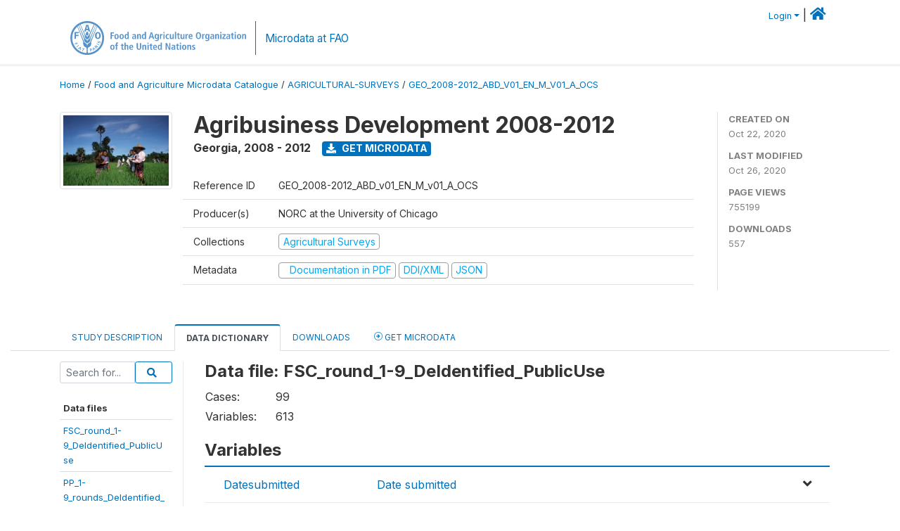

--- FILE ---
content_type: text/html; charset=UTF-8
request_url: https://microdata.fao.org/index.php/catalog/1530/data-dictionary/F1?file_name=FSC_round_1-9_DeIdentified_PublicUse
body_size: 27229
content:
<!DOCTYPE html>
<html>

<head>
    <meta charset="utf-8">
<meta http-equiv="X-UA-Compatible" content="IE=edge">
<meta name="viewport" content="width=device-width, initial-scale=1">

<title>Georgia - Agribusiness Development 2008-2012</title>

    
    <link rel="stylesheet" href="https://cdnjs.cloudflare.com/ajax/libs/font-awesome/5.15.4/css/all.min.css" integrity="sha512-1ycn6IcaQQ40/MKBW2W4Rhis/DbILU74C1vSrLJxCq57o941Ym01SwNsOMqvEBFlcgUa6xLiPY/NS5R+E6ztJQ==" crossorigin="anonymous" referrerpolicy="no-referrer" />
    <link rel="stylesheet" href="https://stackpath.bootstrapcdn.com/bootstrap/4.1.3/css/bootstrap.min.css" integrity="sha384-MCw98/SFnGE8fJT3GXwEOngsV7Zt27NXFoaoApmYm81iuXoPkFOJwJ8ERdknLPMO" crossorigin="anonymous">
    

<link rel="stylesheet" href="https://microdata.fao.org/themes/fam52/css/style.css?v2021-231">
<link rel="stylesheet" href="https://microdata.fao.org/themes/fam52/css/custom.css?v2021">
<link rel="stylesheet" href="https://microdata.fao.org/themes/fam52/css/home.css?v03212019">
<link rel="stylesheet" href="https://microdata.fao.org/themes/fam52/css/variables.css?v07042021">
<link rel="stylesheet" href="https://microdata.fao.org/themes/fam52/css/facets.css?v062021">
<link rel="stylesheet" href="https://microdata.fao.org/themes/fam52/css/catalog-tab.css?v07052021">
<link rel="stylesheet" href="https://microdata.fao.org/themes/fam52/css/catalog-card.css?v10102021-1">
<link rel="stylesheet" href="https://microdata.fao.org/themes/fam52/css/filter-action-bar.css?v14052021-3">

    <script src="//code.jquery.com/jquery-3.2.1.min.js"></script>
    <script src="https://cdnjs.cloudflare.com/ajax/libs/popper.js/1.14.3/umd/popper.min.js" integrity="sha384-ZMP7rVo3mIykV+2+9J3UJ46jBk0WLaUAdn689aCwoqbBJiSnjAK/l8WvCWPIPm49" crossorigin="anonymous"></script>
    <script src="https://stackpath.bootstrapcdn.com/bootstrap/4.1.3/js/bootstrap.min.js" integrity="sha384-ChfqqxuZUCnJSK3+MXmPNIyE6ZbWh2IMqE241rYiqJxyMiZ6OW/JmZQ5stwEULTy" crossorigin="anonymous"></script>

<script type="text/javascript">
    var CI = {'base_url': 'https://microdata.fao.org/index.php'};

    if (top.frames.length!=0) {
        top.location=self.document.location;
    }

    $(document).ready(function()  {
        /*global ajax error handler */
        $( document ).ajaxError(function(event, jqxhr, settings, exception) {
            if(jqxhr.status==401){
                window.location=CI.base_url+'/auth/login/?destination=catalog/';
            }
            else if (jqxhr.status>=500){
                alert(jqxhr.responseText);
            }
        });

    }); //end-document-ready

</script>

<script>
    // Show custom information in the remote data access section
    $(document).ready(function() {
        var idno = $(".study-idno").html().replace(/\s+/g, '');
        if (idno == "PER_2013-2022_INFFS_v01_EN_M_v01_A_ESS") {          // Peru
              
            const p1 = "aW52Z";
            const p2 = "W50YX";
            const p3 = "Jpb3NAc2VyZm9yLmdvYi5wZQ==";

            const email = atob(p1 + p2 + p3);          
            $(".remote-data-access").html("<h2>Data available from external repository</h2><p>For access to microdata, please contact:</p><div class='remote-access-link'><a href='mailto:"+email+"' target='_blank'>"+email+"</a></div>");   
        }   
        if (idno == "NPL_2014_NFI_v01_M_v01_A_ESS") {          // Nepal
              
            const p1 = "aW5mb";
            const p2 = "0Bmcn";
            const p3 = "RjLmdvdi5ucA==";

            const email = atob(p1 + p2 + p3);          
            $(".remote-data-access").html("<h2>Data available from external repository</h2><p>For access to microdata, please contact:</p><div class='remote-access-link'><a href='mailto:"+email+"' target='_blank'>"+email+"</a></div>");   
        }        
    });
</script>



    <script async src="https://www.googletagmanager.com/gtag/js?id=G-0ZMCRYB8EX"></script>
<script>
  window.dataLayer = window.dataLayer || [];
  function gtag(){dataLayer.push(arguments);}
  gtag('js', new Date());

  gtag('config', 'G-0ZMCRYB8EX');

  
  $(function() {
    $(document).ajaxSend(function(event, request, settings) {
        gtag('event', 'page_view', {
            page_path: settings.url
        })
    });

    //track file downloads
    $('.resources .download').on('click', function() {
        gtag('event', 'download', {
            'event_label': $(this).attr("title"),
            'event_category': $(this).attr("href"),
            'non_interaction': true
        });
    });

});
</script></head>

<body>
    
    <!-- site header -->
    <style>
.site-header .navbar-light .no-logo .navbar-brand--sitename {border:0px!important;margin-left:0px}
.site-header .navbar-light .no-logo .nada-site-title {font-size:18px;}
</style>

<header class="site-header">

        

    <div class="container">
         


<!--  /***** Login Bar Start *****/ -->
<div>
            <div class="col-12 mt-2 mb-2 wb-login-link login-bar">
            <div class="float-right">
            <div class="dropdown ml-auto">
                <a class="dropdown-toggle small" href="" id="dropdownMenuLink" data-toggle="dropdown" aria-haspopup="true" aria-expanded="false"><i class="fa fa-user-circle-o fa-lg"></i>Login</a>
                <div class="dropdown-menu dropdown-menu-right" aria-labelledby="dropdownMenuLink">
                    <a class="dropdown-item small" href="https://microdata.fao.org/index.php/auth/login">Login</a>
                </div>
                
                                |   <a href="http://www.fao.org/food-agriculture-microdata"><i class="fa fa-home" style="font-size:20px;"></i> </a>
            </div>
            </div>
        </div>

    </div>
<!-- /row -->
<!--  /***** Login Bar Close *****/ -->        <div class="row">
            <div class="col-12">
                <nav class="navbar navbar-expand-md navbar-light rounded navbar-toggleable-md wb-navbar ">

                                                            <div class="navbar-brand navbar-expand-md">
                        <div class="navbar-brand--logo ">
                            <a href="http://www.fao.org" class="g01v1-logo nada-logo " >
                                    
                                <img title="fao.org" src="https://microdata.fao.org/themes/fam52/images/fao-logo-en.svg" class="img-responsive">
                            </a>        
                    </div>
                        <div class="navbar-brand--sitename navbar-expand-md">
                            <div><a class="nada-site-title"  href="https://www.fao.org/food-agriculture-microdata">Microdata at FAO</a></div>
                                                    </div>
                    </div>
                    

                                                            
                    <!-- Start menus -->
                                        
                    <!-- Close Menus -->
                    <!-- Citations menu if required 
                    <div><a class="fas fa-book" href="https://microdata.fao.org/index.php/citations"> Citations</a></div>-->
                    <!-- Close Menus -->
                </nav>
                
            </div>
            
        </div>
        <!-- /row -->
        
    </div>
    
</header>

    
    <!-- page body -->
    <div class="wp-page-body container-fluid page-catalog catalog-data-dictionary-F1">

        <div class="body-content-wrap theme-nada-2">

            <!--breadcrumbs -->
            
            <div class="container">
                                                    <ol class="breadcrumb wb-breadcrumb">
                        	    <div class="breadcrumbs" xmlns:v="http://rdf.data-vocabulary.org/#">
           <span typeof="v:Breadcrumb">
                		         <a href="https://microdata.fao.org/index.php/" rel="v:url" property="v:title">Home</a> /
                        
       </span>
                  <span typeof="v:Breadcrumb">
                		         <a href="https://microdata.fao.org/index.php/catalog" rel="v:url" property="v:title">Food and Agriculture Microdata Catalogue</a> /
                        
       </span>
                  <span typeof="v:Breadcrumb">
                		         <a href="https://microdata.fao.org/index.php/catalog/agricultural-surveys" rel="v:url" property="v:title">AGRICULTURAL-SURVEYS</a> /
                        
       </span>
                  <span typeof="v:Breadcrumb">
        	         	         <a class="active" href="https://microdata.fao.org/index.php/catalog/1530" rel="v:url" property="v:title">GEO_2008-2012_ABD_V01_EN_M_V01_A_OCS</a>
                        
       </span>
               </div>
                    </ol>
                            </div>
            <!-- /breadcrumbs -->
            
            
  
            <style>
.metadata-sidebar-container .nav .active{
	background:#e9ecef;		
}
.study-metadata-page .page-header .nav-tabs .active a {
	background: white;
	font-weight: bold;
	border-top: 2px solid #0071bc;
	border-left:1px solid gainsboro;
	border-right:1px solid gainsboro;
}

.study-info-content {
    font-size: 14px;
}

.study-subtitle{
	font-size:.7em;
	margin-bottom:10px;
}

.badge-outline{
	background:transparent;
	color:#03a9f4;
	border:1px solid #9e9e9e;
}
.study-header-right-bar span{
	display:block;
	margin-bottom:15px;
}
.study-header-right-bar{
	font-size:14px;
	color:gray;
}
.get-microdata-btn{
	font-size:14px;
}

.link-col .badge{
	font-size:14px;
	font-weight:normal;
	background:transparent;
	border:1px solid #9E9E9E;
	color:#03a9f4;
}

.link-col .badge:hover{
	background:#03a9f4;
	color:#ffffff;
}

.study-header-right-bar .stat{
	margin-bottom:10px;
	font-size:small;
}

.study-header-right-bar .stat .stat-label{
	font-weight:bold;
	text-transform:uppercase;
}

.field-metadata__table_description__ref_country .field-value,
.field-metadata__study_desc__study_info__nation .field-value{
	max-height:350px;
	overflow:auto;
}
.field-metadata__table_description__ref_country .field-value  ::-webkit-scrollbar,
.field-metadata__study_desc__study_info__nation .field-value ::-webkit-scrollbar {
  -webkit-appearance: none;
  width: 7px;
}

.field-metadata__table_description__ref_country .field-value  ::-webkit-scrollbar-thumb,
.field-metadata__study_desc__study_info__nation .field-value ::-webkit-scrollbar-thumb {
  border-radius: 4px;
  background-color: rgba(0, 0, 0, .5);
  box-shadow: 0 0 1px rgba(255, 255, 255, .5);
}
</style>


<div class="page-body-full study-metadata-page">
	<span 
		id="dataset-metadata-info" 
		data-repositoryid="agricultural-surveys"
		data-id="1530"
		data-idno="GEO_2008-2012_ABD_v01_EN_M_v01_A_OCS"
	></span>

<div class="container-fluid page-header">
<div class="container">


<div class="row study-info">
					<div class="col-md-2">
			<div class="collection-thumb-container">
				<a href="https://microdata.fao.org/index.php/catalog/agricultural-surveys">
				<img  src="https://microdata.fao.org/files/images/ag_census.jpg?v=1603705461" class="mr-3 img-fluid img-thumbnail" alt="agricultural-surveys" title="Agricultural Surveys"/>
				</a>
			</div>		
		</div>
	
	<div class="col">
		
		<div>
		    <h1 class="mt-0 mb-1" id="dataset-title">
                <span>Agribusiness Development 2008-2012</span>
                            </h1>
            <div class="clearfix">
		        <h6 class="sub-title float-left" id="dataset-sub-title"><span id="dataset-country">Georgia</span>, <span id="dataset-year">2008 - 2012</span></h6>
                                <a  
                    href="https://microdata.fao.org/index.php/catalog/1530/get-microdata" 
                    class="get-microdata-btn badge badge-primary wb-text-link-uppercase float-left ml-3" 
                    title="Get Microdata">					
                    <span class="fa fa-download"></span>
                    Get Microdata                </a>
                                
            </div>
		</div>

		<div class="row study-info-content">
		
            <div class="col pr-5">

                <div class="row mt-4 mb-2 pb-2  border-bottom">
                    <div class="col-md-2">
                        Reference ID                    </div>
                    <div class="col">
                        <div class="study-idno">
                            GEO_2008-2012_ABD_v01_EN_M_v01_A_OCS                            
                        </div>
                    </div>
                </div>

                		
                                <div class="row mb-2 pb-2  border-bottom">
                    <div class="col-md-2">
                        Producer(s)                    </div>
                    <div class="col">
                        <div class="producers">
                            NORC at the University of Chicago                        </div>
                    </div>
                </div>
                                
                
                 
                <div class="row  border-bottom mb-2 pb-2 mt-2">
                    <div class="col-md-2">
                        Collections                    </div>
                    <div class="col">
                        <div class="collections link-col">           
                                                            <span class="collection">
                                    <a href="https://microdata.fao.org/index.php/collections/agricultural-surveys">
                                        <span class="badge badge-primary">Agricultural Surveys</span>
                                    </a>                                    
                                </span>
                                                    </div>
                    </div>
                </div>
                
                <div class="row border-bottom mb-2 pb-2 mt-2">
                    <div class="col-md-2">
                        Metadata                    </div>
                    <div class="col">
                        <div class="metadata">
                            <!--metadata-->
                            <span class="mr-2 link-col">
                                                                                                    <a class="download" href="https://microdata.fao.org/index.php/catalog/1530/pdf-documentation" title="Documentation in PDF" >
                                        <span class="badge badge-success"><i class="fa fa-file-pdf-o" aria-hidden="true"> </i> Documentation in PDF</span>
                                    </a>
                                                            
                                                                    <a class="download" href="https://microdata.fao.org/index.php/metadata/export/1530/ddi" title="DDI Codebook (2.5)">
                                        <span class="badge badge-primary"> DDI/XML</span>
                                    </a>
                                
                                <a class="download" href="https://microdata.fao.org/index.php/metadata/export/1530/json" title="JSON">
                                    <span class="badge badge-info">JSON</span>
                                </a>
                            </span>	
                            <!--end-metadata-->
                        </div>
                    </div>
                </div>

                
                	    </div>
	
	</div>

	</div>

    <div class="col-md-2 border-left">
		<!--right-->
		<div class="study-header-right-bar">
				<div class="stat">
					<div class="stat-label">Created on </div>
					<div class="stat-value">Oct 22, 2020</div>
				</div>

				<div class="stat">
					<div class="stat-label">Last modified </div>
					<div class="stat-value">Oct 26, 2020</div>
				</div>
				
									<div class="stat">
						<div class="stat-label">Page views </div>
						<div class="stat-value">755199</div>
					</div>
				
									<div class="stat">
						<div class="stat-label">Downloads </div>
						<div class="stat-value">557</div>
					</div>				
						</div>		
		<!--end-right-->
	</div>

</div>




<!-- Nav tabs -->
<ul class="nav nav-tabs wb-nav-tab-space flex-wrap" role="tablist">
								<li class="nav-item tab-description "  >
				<a href="https://microdata.fao.org/index.php/catalog/1530/study-description" class="nav-link wb-nav-link wb-text-link-uppercase " role="tab"  data-id="related-materials" >Study Description</a>
			</li>
										<li class="nav-item tab-data_dictionary active"  >
				<a href="https://microdata.fao.org/index.php/catalog/1530/data-dictionary" class="nav-link wb-nav-link wb-text-link-uppercase active" role="tab"  data-id="related-materials" >Data Dictionary</a>
			</li>
										<li class="nav-item tab-related_materials "  >
				<a href="https://microdata.fao.org/index.php/catalog/1530/related-materials" class="nav-link wb-nav-link wb-text-link-uppercase " role="tab"  data-id="related-materials" >Downloads</a>
			</li>
										<li class="nav-item nav-item-get-microdata tab-get_microdata " >
				<a href="https://microdata.fao.org/index.php/catalog/1530/get-microdata" class="nav-link wb-nav-link wb-text-link-uppercase " role="tab" data-id="related-materials" >
					<span class="get-microdata icon-da-remote"></span> Get Microdata				</a>
			</li>                            
										
	<!--review-->
	</ul>
<!-- end nav tabs -->
</div>
</div>



<div class="container study-metadata-body-content " >


<!-- tabs -->
<div id="tabs" class="study-metadata ui-tabs ui-widget ui-widget-content ui-corner-all study-tabs" >	
  
  <div id="tabs-1" aria-labelledby="ui-id-1" class="ui-tabs-panel ui-widget-content ui-corner-bottom" role="tabpanel" >
  	
        <div class="tab-body-no-sidebar-x"><style>
    .data-file-bg1 tr,.data-file-bg1 td {vertical-align: top;}
    .data-file-bg1 .col-1{width:100px;}
    .data-file-bg1 {margin-bottom:20px;}
    .var-info-panel{display:none;}
    .table-variable-list td{
        cursor:pointer;
    }
    
    .nada-list-group-item {
        position: relative;
        display: block;
        padding: 10px 15px;
        margin-bottom: -1px;
        background-color: #fff;
        border: 1px solid #ddd;
        border-left:0px;
        border-right:0px;
        font-size: small;
        border-bottom: 1px solid gainsboro;
        word-wrap: break-word;
        padding: 5px;
        padding-right: 10px;

    }

    .nada-list-group-title{
        font-weight:bold;
        border-top:0px;
    }

    .variable-groups-sidebar
    .nada-list-vgroup {
        padding-inline-start: 0px;
        font-size:small;
        list-style-type: none;
    }

    .nada-list-vgroup {
        list-style-type: none;
    }

    .nada-list-subgroup{
        padding-left:10px;
    }
    
    .table-variable-list .var-breadcrumb{
        display:none;
    }

    .nada-list-subgroup .nada-list-vgroup-item {
        padding-left: 24px;
        position: relative;
        list-style:none;
    }

    .nada-list-subgroup .nada-list-vgroup-item:before {
        position: absolute;
        font-family: 'FontAwesome';
        top: 0;
        left: 10px;
        content: "\f105";
    }
    .var-id {
        word-break: break-word!important;
        overflow-wrap: break-word!important;
    }

    .var-id {
        word-break: break-word!important;
        overflow-wrap: break-word!important;
    }

</style>

<div class="row">

    <div class="col-sm-2 col-md-2 col-lg-2 tab-sidebar hidden-sm-down sidebar-files">       

        <form method="get" action="https://microdata.fao.org/index.php/catalog/1530/search" class="dictionary-search">
        <div class="input-group input-group-sm">            
            <input type="text" name="vk" class="form-control" placeholder="Search for...">
            <span class="input-group-btn">
                <button class="btn btn-outline-primary btn-sm" type="submit"><i class="fa fa-search"></i></button>
            </span>
        </div>
        </form>
        
        <ul class="nada-list-group">
            <li class="nada-list-group-item nada-list-group-title">Data files</li>
                            <li class="nada-list-group-item">
                    <a href="https://microdata.fao.org/index.php/catalog/1530/data-dictionary/F1?file_name=FSC_round_1-9_DeIdentified_PublicUse">FSC_round_1-9_DeIdentified_PublicUse</a>
                </li>
                            <li class="nada-list-group-item">
                    <a href="https://microdata.fao.org/index.php/catalog/1530/data-dictionary/F2?file_name=PP_1-9_rounds_DeIdentified_PublicUse">PP_1-9_rounds_DeIdentified_PublicUse</a>
                </li>
                            <li class="nada-list-group-item">
                    <a href="https://microdata.fao.org/index.php/catalog/1530/data-dictionary/F3?file_name=VA-VCH_round_1-9_DeIdentified_PublicUse">VA-VCH_round_1-9_DeIdentified_PublicUse</a>
                </li>
                            <li class="nada-list-group-item">
                    <a href="https://microdata.fao.org/index.php/catalog/1530/data-dictionary/F4?file_name=FSC_follow-up Public Used Final">FSC_follow-up<BR>Public Used<BR>Final</a>
                </li>
                            <li class="nada-list-group-item">
                    <a href="https://microdata.fao.org/index.php/catalog/1530/data-dictionary/F5?file_name=PP_follow-up public Use">PP_follow-up<BR>public Use</a>
                </li>
                            <li class="nada-list-group-item">
                    <a href="https://microdata.fao.org/index.php/catalog/1530/data-dictionary/F6?file_name=VA_Public Use">VA_Public Use</a>
                </li>
                            <li class="nada-list-group-item">
                    <a href="https://microdata.fao.org/index.php/catalog/1530/data-dictionary/F7?file_name=ADA_FLUP2_FSC">ADA_FLUP2_FSC</a>
                </li>
                            <li class="nada-list-group-item">
                    <a href="https://microdata.fao.org/index.php/catalog/1530/data-dictionary/F8?file_name=ADA_FLUP2_PP">ADA_FLUP2_PP</a>
                </li>
                            <li class="nada-list-group-item">
                    <a href="https://microdata.fao.org/index.php/catalog/1530/data-dictionary/F9?file_name=ADA_FLUP2_VA_VCI">ADA_FLUP2_VA_VCI</a>
                </li>
                    </ul>

        
    </div>

    <div class="col-sm-10 col-md-10 col-lg-10 wb-border-left tab-body body-files">

        <div class="container-fluid" id="datafile-container">        
            <h4>Data file: FSC_round_1-9_DeIdentified_PublicUse</h4>
            
                    
            <table class="data-file-bg1">
                                <tr>
                    <td style="width:100px;">Cases: </td>
                    <td>99</td>
                </tr>
                                
                                <tr>
                    <td>Variables: </td>
                    <td>613</td>
                </tr>
                
                
                
            </table>
            
        </div>

        
        <div class="container-fluid variables-container" id="variables-container">
            <h4>Variables</h4>
            
                        <div class="container-fluid table-variable-list data-dictionary ">
                                                        <div class="row var-row " >
                    <div class="icon-toggle"><i class="collapased_ fa fa-angle-down" aria-hidden="true"></i><i class="expanded_ fa fa-angle-up" aria-hidden="true"></i></div>            
                        <div class="col-md-3">
                            <div class="var-td p-1">
                            <a class="var-id text-break" id="b4daca084ad9eabfc8de231929477ed6" href="https://microdata.fao.org/index.php/catalog/1530/variable/F1/V1?name=Datesubmitted">Datesubmitted</a>
                            </div>
                        </div>
                        <div class="col">
                            <div class="p-1 pr-3">
                                <a class="var-id" id="b4daca084ad9eabfc8de231929477ed6" href="https://microdata.fao.org/index.php/catalog/1530/variable/F1/V1?name=Datesubmitted">
                                    Date 
submitted                                </a>
                            </div>                            
                        </div>                    
                    </div>
                    <div class="row var-info-panel" id="pnl-b4daca084ad9eabfc8de231929477ed6">
                        <div class="panel-td p-4"></div>
                    </div>                
                                                        <div class="row var-row " >
                    <div class="icon-toggle"><i class="collapased_ fa fa-angle-down" aria-hidden="true"></i><i class="expanded_ fa fa-angle-up" aria-hidden="true"></i></div>            
                        <div class="col-md-3">
                            <div class="var-td p-1">
                            <a class="var-id text-break" id="ec765f1adc3b4253f2d3b131a4a8618f" href="https://microdata.fao.org/index.php/catalog/1530/variable/F1/V2?name=ProjectType">ProjectType</a>
                            </div>
                        </div>
                        <div class="col">
                            <div class="p-1 pr-3">
                                <a class="var-id" id="ec765f1adc3b4253f2d3b131a4a8618f" href="https://microdata.fao.org/index.php/catalog/1530/variable/F1/V2?name=ProjectType">
                                    Project Type                                </a>
                            </div>                            
                        </div>                    
                    </div>
                    <div class="row var-info-panel" id="pnl-ec765f1adc3b4253f2d3b131a4a8618f">
                        <div class="panel-td p-4"></div>
                    </div>                
                                                        <div class="row var-row " >
                    <div class="icon-toggle"><i class="collapased_ fa fa-angle-down" aria-hidden="true"></i><i class="expanded_ fa fa-angle-up" aria-hidden="true"></i></div>            
                        <div class="col-md-3">
                            <div class="var-td p-1">
                            <a class="var-id text-break" id="d5b50b8cf96bcc8aba90f306f5e6189c" href="https://microdata.fao.org/index.php/catalog/1530/variable/F1/V3?name=Action_taken">Action_taken</a>
                            </div>
                        </div>
                        <div class="col">
                            <div class="p-1 pr-3">
                                <a class="var-id" id="d5b50b8cf96bcc8aba90f306f5e6189c" href="https://microdata.fao.org/index.php/catalog/1530/variable/F1/V3?name=Action_taken">
                                    Action taken (dates)                                </a>
                            </div>                            
                        </div>                    
                    </div>
                    <div class="row var-info-panel" id="pnl-d5b50b8cf96bcc8aba90f306f5e6189c">
                        <div class="panel-td p-4"></div>
                    </div>                
                                                        <div class="row var-row " >
                    <div class="icon-toggle"><i class="collapased_ fa fa-angle-down" aria-hidden="true"></i><i class="expanded_ fa fa-angle-up" aria-hidden="true"></i></div>            
                        <div class="col-md-3">
                            <div class="var-td p-1">
                            <a class="var-id text-break" id="b354cab57768c7d4c1106eb4e82c75dc" href="https://microdata.fao.org/index.php/catalog/1530/variable/F1/V4?name=Scores">Scores</a>
                            </div>
                        </div>
                        <div class="col">
                            <div class="p-1 pr-3">
                                <a class="var-id" id="b354cab57768c7d4c1106eb4e82c75dc" href="https://microdata.fao.org/index.php/catalog/1530/variable/F1/V4?name=Scores">
                                    scores                                </a>
                            </div>                            
                        </div>                    
                    </div>
                    <div class="row var-info-panel" id="pnl-b354cab57768c7d4c1106eb4e82c75dc">
                        <div class="panel-td p-4"></div>
                    </div>                
                                                        <div class="row var-row " >
                    <div class="icon-toggle"><i class="collapased_ fa fa-angle-down" aria-hidden="true"></i><i class="expanded_ fa fa-angle-up" aria-hidden="true"></i></div>            
                        <div class="col-md-3">
                            <div class="var-td p-1">
                            <a class="var-id text-break" id="8cff5423006469332e8ae5e3a8c8559c" href="https://microdata.fao.org/index.php/catalog/1530/variable/F1/V5?name=Final_decision">Final_decision</a>
                            </div>
                        </div>
                        <div class="col">
                            <div class="p-1 pr-3">
                                <a class="var-id" id="8cff5423006469332e8ae5e3a8c8559c" href="https://microdata.fao.org/index.php/catalog/1530/variable/F1/V5?name=Final_decision">
                                    Final decision                                </a>
                            </div>                            
                        </div>                    
                    </div>
                    <div class="row var-info-panel" id="pnl-8cff5423006469332e8ae5e3a8c8559c">
                        <div class="panel-td p-4"></div>
                    </div>                
                                                        <div class="row var-row " >
                    <div class="icon-toggle"><i class="collapased_ fa fa-angle-down" aria-hidden="true"></i><i class="expanded_ fa fa-angle-up" aria-hidden="true"></i></div>            
                        <div class="col-md-3">
                            <div class="var-td p-1">
                            <a class="var-id text-break" id="db93f1c35b844334e2b266951618b4fe" href="https://microdata.fao.org/index.php/catalog/1530/variable/F1/V6?name=Number_of_Existing_jobs">Number_of_Existing_jobs</a>
                            </div>
                        </div>
                        <div class="col">
                            <div class="p-1 pr-3">
                                <a class="var-id" id="db93f1c35b844334e2b266951618b4fe" href="https://microdata.fao.org/index.php/catalog/1530/variable/F1/V6?name=Number_of_Existing_jobs">
                                    Number of Existing jobs                                </a>
                            </div>                            
                        </div>                    
                    </div>
                    <div class="row var-info-panel" id="pnl-db93f1c35b844334e2b266951618b4fe">
                        <div class="panel-td p-4"></div>
                    </div>                
                                                        <div class="row var-row " >
                    <div class="icon-toggle"><i class="collapased_ fa fa-angle-down" aria-hidden="true"></i><i class="expanded_ fa fa-angle-up" aria-hidden="true"></i></div>            
                        <div class="col-md-3">
                            <div class="var-td p-1">
                            <a class="var-id text-break" id="01d2f61fa66001f438aa2a65cb0aa9e5" href="https://microdata.fao.org/index.php/catalog/1530/variable/F1/V7?name=Foundation_year">Foundation_year</a>
                            </div>
                        </div>
                        <div class="col">
                            <div class="p-1 pr-3">
                                <a class="var-id" id="01d2f61fa66001f438aa2a65cb0aa9e5" href="https://microdata.fao.org/index.php/catalog/1530/variable/F1/V7?name=Foundation_year">
                                    Foundation year                                </a>
                            </div>                            
                        </div>                    
                    </div>
                    <div class="row var-info-panel" id="pnl-01d2f61fa66001f438aa2a65cb0aa9e5">
                        <div class="panel-td p-4"></div>
                    </div>                
                                                        <div class="row var-row " >
                    <div class="icon-toggle"><i class="collapased_ fa fa-angle-down" aria-hidden="true"></i><i class="expanded_ fa fa-angle-up" aria-hidden="true"></i></div>            
                        <div class="col-md-3">
                            <div class="var-td p-1">
                            <a class="var-id text-break" id="ea7c1b92ccf2869f7f23c13385782d7c" href="https://microdata.fao.org/index.php/catalog/1530/variable/F1/V8?name=Ability_to_take_loan">Ability_to_take_loan</a>
                            </div>
                        </div>
                        <div class="col">
                            <div class="p-1 pr-3">
                                <a class="var-id" id="ea7c1b92ccf2869f7f23c13385782d7c" href="https://microdata.fao.org/index.php/catalog/1530/variable/F1/V8?name=Ability_to_take_loan">
                                    Ability to take loan             (yes-1, No-2)                                </a>
                            </div>                            
                        </div>                    
                    </div>
                    <div class="row var-info-panel" id="pnl-ea7c1b92ccf2869f7f23c13385782d7c">
                        <div class="panel-td p-4"></div>
                    </div>                
                                                        <div class="row var-row " >
                    <div class="icon-toggle"><i class="collapased_ fa fa-angle-down" aria-hidden="true"></i><i class="expanded_ fa fa-angle-up" aria-hidden="true"></i></div>            
                        <div class="col-md-3">
                            <div class="var-td p-1">
                            <a class="var-id text-break" id="43fed148b92abbec9687af1356c7e347" href="https://microdata.fao.org/index.php/catalog/1530/variable/F1/V9?name=number">number</a>
                            </div>
                        </div>
                        <div class="col">
                            <div class="p-1 pr-3">
                                <a class="var-id" id="43fed148b92abbec9687af1356c7e347" href="https://microdata.fao.org/index.php/catalog/1530/variable/F1/V9?name=number">
                                    Questionnaire code                                </a>
                            </div>                            
                        </div>                    
                    </div>
                    <div class="row var-info-panel" id="pnl-43fed148b92abbec9687af1356c7e347">
                        <div class="panel-td p-4"></div>
                    </div>                
                                                        <div class="row var-row " >
                    <div class="icon-toggle"><i class="collapased_ fa fa-angle-down" aria-hidden="true"></i><i class="expanded_ fa fa-angle-up" aria-hidden="true"></i></div>            
                        <div class="col-md-3">
                            <div class="var-td p-1">
                            <a class="var-id text-break" id="3ffc64fa10df9a884ba82f3e49e8282e" href="https://microdata.fao.org/index.php/catalog/1530/variable/F1/V10?name=code">code</a>
                            </div>
                        </div>
                        <div class="col">
                            <div class="p-1 pr-3">
                                <a class="var-id" id="3ffc64fa10df9a884ba82f3e49e8282e" href="https://microdata.fao.org/index.php/catalog/1530/variable/F1/V10?name=code">
                                    Interviewer code                                </a>
                            </div>                            
                        </div>                    
                    </div>
                    <div class="row var-info-panel" id="pnl-3ffc64fa10df9a884ba82f3e49e8282e">
                        <div class="panel-td p-4"></div>
                    </div>                
                                                        <div class="row var-row " >
                    <div class="icon-toggle"><i class="collapased_ fa fa-angle-down" aria-hidden="true"></i><i class="expanded_ fa fa-angle-up" aria-hidden="true"></i></div>            
                        <div class="col-md-3">
                            <div class="var-td p-1">
                            <a class="var-id text-break" id="9899bd62c7871e70c080ea7235bfc19c" href="https://microdata.fao.org/index.php/catalog/1530/variable/F1/V11?name=c1">c1</a>
                            </div>
                        </div>
                        <div class="col">
                            <div class="p-1 pr-3">
                                <a class="var-id" id="9899bd62c7871e70c080ea7235bfc19c" href="https://microdata.fao.org/index.php/catalog/1530/variable/F1/V11?name=c1">
                                    Application number                                </a>
                            </div>                            
                        </div>                    
                    </div>
                    <div class="row var-info-panel" id="pnl-9899bd62c7871e70c080ea7235bfc19c">
                        <div class="panel-td p-4"></div>
                    </div>                
                                                        <div class="row var-row " >
                    <div class="icon-toggle"><i class="collapased_ fa fa-angle-down" aria-hidden="true"></i><i class="expanded_ fa fa-angle-up" aria-hidden="true"></i></div>            
                        <div class="col-md-3">
                            <div class="var-td p-1">
                            <a class="var-id text-break" id="ac1ce2eaebf8d94f6bb6605bd3b71a65" href="https://microdata.fao.org/index.php/catalog/1530/variable/F1/V12?name=c10">c10</a>
                            </div>
                        </div>
                        <div class="col">
                            <div class="p-1 pr-3">
                                <a class="var-id" id="ac1ce2eaebf8d94f6bb6605bd3b71a65" href="https://microdata.fao.org/index.php/catalog/1530/variable/F1/V12?name=c10">
                                    Basis of interview                                </a>
                            </div>                            
                        </div>                    
                    </div>
                    <div class="row var-info-panel" id="pnl-ac1ce2eaebf8d94f6bb6605bd3b71a65">
                        <div class="panel-td p-4"></div>
                    </div>                
                                                        <div class="row var-row " >
                    <div class="icon-toggle"><i class="collapased_ fa fa-angle-down" aria-hidden="true"></i><i class="expanded_ fa fa-angle-up" aria-hidden="true"></i></div>            
                        <div class="col-md-3">
                            <div class="var-td p-1">
                            <a class="var-id text-break" id="8dd5a6a8e189f1adbe514f2ee6d7286e" href="https://microdata.fao.org/index.php/catalog/1530/variable/F1/V13?name=c11_1">c11_1</a>
                            </div>
                        </div>
                        <div class="col">
                            <div class="p-1 pr-3">
                                <a class="var-id" id="8dd5a6a8e189f1adbe514f2ee6d7286e" href="https://microdata.fao.org/index.php/catalog/1530/variable/F1/V13?name=c11_1">
                                    Could you tell me when did you apply for the Grant?:Day                                </a>
                            </div>                            
                        </div>                    
                    </div>
                    <div class="row var-info-panel" id="pnl-8dd5a6a8e189f1adbe514f2ee6d7286e">
                        <div class="panel-td p-4"></div>
                    </div>                
                                                        <div class="row var-row " >
                    <div class="icon-toggle"><i class="collapased_ fa fa-angle-down" aria-hidden="true"></i><i class="expanded_ fa fa-angle-up" aria-hidden="true"></i></div>            
                        <div class="col-md-3">
                            <div class="var-td p-1">
                            <a class="var-id text-break" id="62dbbf136c09d4e739eb2e41dd647b47" href="https://microdata.fao.org/index.php/catalog/1530/variable/F1/V14?name=c11_2">c11_2</a>
                            </div>
                        </div>
                        <div class="col">
                            <div class="p-1 pr-3">
                                <a class="var-id" id="62dbbf136c09d4e739eb2e41dd647b47" href="https://microdata.fao.org/index.php/catalog/1530/variable/F1/V14?name=c11_2">
                                    Could you tell me when did you apply for the Grant?:Month                                </a>
                            </div>                            
                        </div>                    
                    </div>
                    <div class="row var-info-panel" id="pnl-62dbbf136c09d4e739eb2e41dd647b47">
                        <div class="panel-td p-4"></div>
                    </div>                
                                                        <div class="row var-row " >
                    <div class="icon-toggle"><i class="collapased_ fa fa-angle-down" aria-hidden="true"></i><i class="expanded_ fa fa-angle-up" aria-hidden="true"></i></div>            
                        <div class="col-md-3">
                            <div class="var-td p-1">
                            <a class="var-id text-break" id="409a58dc86502eb5b878b237adb4a24b" href="https://microdata.fao.org/index.php/catalog/1530/variable/F1/V15?name=c11_3">c11_3</a>
                            </div>
                        </div>
                        <div class="col">
                            <div class="p-1 pr-3">
                                <a class="var-id" id="409a58dc86502eb5b878b237adb4a24b" href="https://microdata.fao.org/index.php/catalog/1530/variable/F1/V15?name=c11_3">
                                    Could you tell me when did you apply for the Grant?:Year                                </a>
                            </div>                            
                        </div>                    
                    </div>
                    <div class="row var-info-panel" id="pnl-409a58dc86502eb5b878b237adb4a24b">
                        <div class="panel-td p-4"></div>
                    </div>                
                                                        <div class="row var-row " >
                    <div class="icon-toggle"><i class="collapased_ fa fa-angle-down" aria-hidden="true"></i><i class="expanded_ fa fa-angle-up" aria-hidden="true"></i></div>            
                        <div class="col-md-3">
                            <div class="var-td p-1">
                            <a class="var-id text-break" id="3c91c7d14888071ad9c77c763a83f816" href="https://microdata.fao.org/index.php/catalog/1530/variable/F1/V16?name=c12">c12</a>
                            </div>
                        </div>
                        <div class="col">
                            <div class="p-1 pr-3">
                                <a class="var-id" id="3c91c7d14888071ad9c77c763a83f816" href="https://microdata.fao.org/index.php/catalog/1530/variable/F1/V16?name=c12">
                                    Was your business “start up” or it had been operating for some time ?                                </a>
                            </div>                            
                        </div>                    
                    </div>
                    <div class="row var-info-panel" id="pnl-3c91c7d14888071ad9c77c763a83f816">
                        <div class="panel-td p-4"></div>
                    </div>                
                                                        <div class="row var-row " >
                    <div class="icon-toggle"><i class="collapased_ fa fa-angle-down" aria-hidden="true"></i><i class="expanded_ fa fa-angle-up" aria-hidden="true"></i></div>            
                        <div class="col-md-3">
                            <div class="var-td p-1">
                            <a class="var-id text-break" id="3915965175c2ef97a1fd5a8e7b1b0fce" href="https://microdata.fao.org/index.php/catalog/1530/variable/F1/V17?name=c13">c13</a>
                            </div>
                        </div>
                        <div class="col">
                            <div class="p-1 pr-3">
                                <a class="var-id" id="3915965175c2ef97a1fd5a8e7b1b0fce" href="https://microdata.fao.org/index.php/catalog/1530/variable/F1/V17?name=c13">
                                    Please, tell me did you fill in the application  or someone else did it for you?                                </a>
                            </div>                            
                        </div>                    
                    </div>
                    <div class="row var-info-panel" id="pnl-3915965175c2ef97a1fd5a8e7b1b0fce">
                        <div class="panel-td p-4"></div>
                    </div>                
                                                        <div class="row var-row " >
                    <div class="icon-toggle"><i class="collapased_ fa fa-angle-down" aria-hidden="true"></i><i class="expanded_ fa fa-angle-up" aria-hidden="true"></i></div>            
                        <div class="col-md-3">
                            <div class="var-td p-1">
                            <a class="var-id text-break" id="c42a46e277b1401402edb7e60b67737c" href="https://microdata.fao.org/index.php/catalog/1530/variable/F1/V18?name=c14">c14</a>
                            </div>
                        </div>
                        <div class="col">
                            <div class="p-1 pr-3">
                                <a class="var-id" id="c42a46e277b1401402edb7e60b67737c" href="https://microdata.fao.org/index.php/catalog/1530/variable/F1/V18?name=c14">
                                    Who was the person/organization that helped you with the application                                </a>
                            </div>                            
                        </div>                    
                    </div>
                    <div class="row var-info-panel" id="pnl-c42a46e277b1401402edb7e60b67737c">
                        <div class="panel-td p-4"></div>
                    </div>                
                                                        <div class="row var-row " >
                    <div class="icon-toggle"><i class="collapased_ fa fa-angle-down" aria-hidden="true"></i><i class="expanded_ fa fa-angle-up" aria-hidden="true"></i></div>            
                        <div class="col-md-3">
                            <div class="var-td p-1">
                            <a class="var-id text-break" id="4a372a5f42be78b690af753adf9f25d5" href="https://microdata.fao.org/index.php/catalog/1530/variable/F1/V19?name=c15">c15</a>
                            </div>
                        </div>
                        <div class="col">
                            <div class="p-1 pr-3">
                                <a class="var-id" id="4a372a5f42be78b690af753adf9f25d5" href="https://microdata.fao.org/index.php/catalog/1530/variable/F1/V19?name=c15">
                                    Have you participated in another donor or loan program in the past or simultaneo                                </a>
                            </div>                            
                        </div>                    
                    </div>
                    <div class="row var-info-panel" id="pnl-4a372a5f42be78b690af753adf9f25d5">
                        <div class="panel-td p-4"></div>
                    </div>                
                                                        <div class="row var-row " >
                    <div class="icon-toggle"><i class="collapased_ fa fa-angle-down" aria-hidden="true"></i><i class="expanded_ fa fa-angle-up" aria-hidden="true"></i></div>            
                        <div class="col-md-3">
                            <div class="var-td p-1">
                            <a class="var-id text-break" id="ba9161e2ae9f747e361fa824ca0d0337" href="https://microdata.fao.org/index.php/catalog/1530/variable/F1/V20?name=c16">c16</a>
                            </div>
                        </div>
                        <div class="col">
                            <div class="p-1 pr-3">
                                <a class="var-id" id="ba9161e2ae9f747e361fa824ca0d0337" href="https://microdata.fao.org/index.php/catalog/1530/variable/F1/V20?name=c16">
                                    Did you receive financing/assistance from that donor or load program?                                </a>
                            </div>                            
                        </div>                    
                    </div>
                    <div class="row var-info-panel" id="pnl-ba9161e2ae9f747e361fa824ca0d0337">
                        <div class="panel-td p-4"></div>
                    </div>                
                                                        <div class="row var-row " >
                    <div class="icon-toggle"><i class="collapased_ fa fa-angle-down" aria-hidden="true"></i><i class="expanded_ fa fa-angle-up" aria-hidden="true"></i></div>            
                        <div class="col-md-3">
                            <div class="var-td p-1">
                            <a class="var-id text-break" id="ac6f87edeb362d4c759fdaf4cb1a1ef1" href="https://microdata.fao.org/index.php/catalog/1530/variable/F1/V21?name=c17_2">c17_2</a>
                            </div>
                        </div>
                        <div class="col">
                            <div class="p-1 pr-3">
                                <a class="var-id" id="ac6f87edeb362d4c759fdaf4cb1a1ef1" href="https://microdata.fao.org/index.php/catalog/1530/variable/F1/V21?name=c17_2">
                                    Which donor organization did you receive financing/assistance from?                                </a>
                            </div>                            
                        </div>                    
                    </div>
                    <div class="row var-info-panel" id="pnl-ac6f87edeb362d4c759fdaf4cb1a1ef1">
                        <div class="panel-td p-4"></div>
                    </div>                
                                                        <div class="row var-row " >
                    <div class="icon-toggle"><i class="collapased_ fa fa-angle-down" aria-hidden="true"></i><i class="expanded_ fa fa-angle-up" aria-hidden="true"></i></div>            
                        <div class="col-md-3">
                            <div class="var-td p-1">
                            <a class="var-id text-break" id="4e1785b25798a95e6dc2c14ea7a11d41" href="https://microdata.fao.org/index.php/catalog/1530/variable/F1/V22?name=c18">c18</a>
                            </div>
                        </div>
                        <div class="col">
                            <div class="p-1 pr-3">
                                <a class="var-id" id="4e1785b25798a95e6dc2c14ea7a11d41" href="https://microdata.fao.org/index.php/catalog/1530/variable/F1/V22?name=c18">
                                    What type of financing/assistance was it?                                </a>
                            </div>                            
                        </div>                    
                    </div>
                    <div class="row var-info-panel" id="pnl-4e1785b25798a95e6dc2c14ea7a11d41">
                        <div class="panel-td p-4"></div>
                    </div>                
                                                        <div class="row var-row " >
                    <div class="icon-toggle"><i class="collapased_ fa fa-angle-down" aria-hidden="true"></i><i class="expanded_ fa fa-angle-up" aria-hidden="true"></i></div>            
                        <div class="col-md-3">
                            <div class="var-td p-1">
                            <a class="var-id text-break" id="2c6a9f49b3c5613a400083454e0218e6" href="https://microdata.fao.org/index.php/catalog/1530/variable/F1/V23?name=c19_1">c19_1</a>
                            </div>
                        </div>
                        <div class="col">
                            <div class="p-1 pr-3">
                                <a class="var-id" id="2c6a9f49b3c5613a400083454e0218e6" href="https://microdata.fao.org/index.php/catalog/1530/variable/F1/V23?name=c19_1">
                                    When did you receive the financing/assistance?:Year                                </a>
                            </div>                            
                        </div>                    
                    </div>
                    <div class="row var-info-panel" id="pnl-2c6a9f49b3c5613a400083454e0218e6">
                        <div class="panel-td p-4"></div>
                    </div>                
                                                        <div class="row var-row " >
                    <div class="icon-toggle"><i class="collapased_ fa fa-angle-down" aria-hidden="true"></i><i class="expanded_ fa fa-angle-up" aria-hidden="true"></i></div>            
                        <div class="col-md-3">
                            <div class="var-td p-1">
                            <a class="var-id text-break" id="118704f38795459341c10694e2adad2b" href="https://microdata.fao.org/index.php/catalog/1530/variable/F1/V24?name=c19_2">c19_2</a>
                            </div>
                        </div>
                        <div class="col">
                            <div class="p-1 pr-3">
                                <a class="var-id" id="118704f38795459341c10694e2adad2b" href="https://microdata.fao.org/index.php/catalog/1530/variable/F1/V24?name=c19_2">
                                    When did you receive the financing/assistance?:Month                                </a>
                            </div>                            
                        </div>                    
                    </div>
                    <div class="row var-info-panel" id="pnl-118704f38795459341c10694e2adad2b">
                        <div class="panel-td p-4"></div>
                    </div>                
                                                        <div class="row var-row " >
                    <div class="icon-toggle"><i class="collapased_ fa fa-angle-down" aria-hidden="true"></i><i class="expanded_ fa fa-angle-up" aria-hidden="true"></i></div>            
                        <div class="col-md-3">
                            <div class="var-td p-1">
                            <a class="var-id text-break" id="f2b5917c3b15641f3a81d97a718dba33" href="https://microdata.fao.org/index.php/catalog/1530/variable/F1/V25?name=c20">c20</a>
                            </div>
                        </div>
                        <div class="col">
                            <div class="p-1 pr-3">
                                <a class="var-id" id="f2b5917c3b15641f3a81d97a718dba33" href="https://microdata.fao.org/index.php/catalog/1530/variable/F1/V25?name=c20">
                                    What was the amount of grant awarded from ADA Project?                                </a>
                            </div>                            
                        </div>                    
                    </div>
                    <div class="row var-info-panel" id="pnl-f2b5917c3b15641f3a81d97a718dba33">
                        <div class="panel-td p-4"></div>
                    </div>                
                                                        <div class="row var-row " >
                    <div class="icon-toggle"><i class="collapased_ fa fa-angle-down" aria-hidden="true"></i><i class="expanded_ fa fa-angle-up" aria-hidden="true"></i></div>            
                        <div class="col-md-3">
                            <div class="var-td p-1">
                            <a class="var-id text-break" id="2881fc13b616c05ba222887376f7858b" href="https://microdata.fao.org/index.php/catalog/1530/variable/F1/V26?name=c22_1">c22_1</a>
                            </div>
                        </div>
                        <div class="col">
                            <div class="p-1 pr-3">
                                <a class="var-id" id="2881fc13b616c05ba222887376f7858b" href="https://microdata.fao.org/index.php/catalog/1530/variable/F1/V26?name=c22_1">
                                    Source of funding for matching contribution - 1                                </a>
                            </div>                            
                        </div>                    
                    </div>
                    <div class="row var-info-panel" id="pnl-2881fc13b616c05ba222887376f7858b">
                        <div class="panel-td p-4"></div>
                    </div>                
                                                        <div class="row var-row " >
                    <div class="icon-toggle"><i class="collapased_ fa fa-angle-down" aria-hidden="true"></i><i class="expanded_ fa fa-angle-up" aria-hidden="true"></i></div>            
                        <div class="col-md-3">
                            <div class="var-td p-1">
                            <a class="var-id text-break" id="fbc930a82ffaa2226db71d60d0c4228e" href="https://microdata.fao.org/index.php/catalog/1530/variable/F1/V27?name=c22_2">c22_2</a>
                            </div>
                        </div>
                        <div class="col">
                            <div class="p-1 pr-3">
                                <a class="var-id" id="fbc930a82ffaa2226db71d60d0c4228e" href="https://microdata.fao.org/index.php/catalog/1530/variable/F1/V27?name=c22_2">
                                    Source of funding for matching contribution - 2                                </a>
                            </div>                            
                        </div>                    
                    </div>
                    <div class="row var-info-panel" id="pnl-fbc930a82ffaa2226db71d60d0c4228e">
                        <div class="panel-td p-4"></div>
                    </div>                
                                                        <div class="row var-row " >
                    <div class="icon-toggle"><i class="collapased_ fa fa-angle-down" aria-hidden="true"></i><i class="expanded_ fa fa-angle-up" aria-hidden="true"></i></div>            
                        <div class="col-md-3">
                            <div class="var-td p-1">
                            <a class="var-id text-break" id="13b4f67eb5d011d13c5b0d7aba46bbba" href="https://microdata.fao.org/index.php/catalog/1530/variable/F1/V28?name=c22_3">c22_3</a>
                            </div>
                        </div>
                        <div class="col">
                            <div class="p-1 pr-3">
                                <a class="var-id" id="13b4f67eb5d011d13c5b0d7aba46bbba" href="https://microdata.fao.org/index.php/catalog/1530/variable/F1/V28?name=c22_3">
                                    Source of funding for matching contribution - 3                                </a>
                            </div>                            
                        </div>                    
                    </div>
                    <div class="row var-info-panel" id="pnl-13b4f67eb5d011d13c5b0d7aba46bbba">
                        <div class="panel-td p-4"></div>
                    </div>                
                                                        <div class="row var-row " >
                    <div class="icon-toggle"><i class="collapased_ fa fa-angle-down" aria-hidden="true"></i><i class="expanded_ fa fa-angle-up" aria-hidden="true"></i></div>            
                        <div class="col-md-3">
                            <div class="var-td p-1">
                            <a class="var-id text-break" id="5773159c39f9ea3007b5250e6b9a8a39" href="https://microdata.fao.org/index.php/catalog/1530/variable/F1/V29?name=c22_4">c22_4</a>
                            </div>
                        </div>
                        <div class="col">
                            <div class="p-1 pr-3">
                                <a class="var-id" id="5773159c39f9ea3007b5250e6b9a8a39" href="https://microdata.fao.org/index.php/catalog/1530/variable/F1/V29?name=c22_4">
                                    Source of funding for matching contribution - 4                                </a>
                            </div>                            
                        </div>                    
                    </div>
                    <div class="row var-info-panel" id="pnl-5773159c39f9ea3007b5250e6b9a8a39">
                        <div class="panel-td p-4"></div>
                    </div>                
                                                        <div class="row var-row " >
                    <div class="icon-toggle"><i class="collapased_ fa fa-angle-down" aria-hidden="true"></i><i class="expanded_ fa fa-angle-up" aria-hidden="true"></i></div>            
                        <div class="col-md-3">
                            <div class="var-td p-1">
                            <a class="var-id text-break" id="45a755d2450065a6e6832e8488e29b2c" href="https://microdata.fao.org/index.php/catalog/1530/variable/F1/V30?name=s1">s1</a>
                            </div>
                        </div>
                        <div class="col">
                            <div class="p-1 pr-3">
                                <a class="var-id" id="45a755d2450065a6e6832e8488e29b2c" href="https://microdata.fao.org/index.php/catalog/1530/variable/F1/V30?name=s1">
                                    Legal status                                </a>
                            </div>                            
                        </div>                    
                    </div>
                    <div class="row var-info-panel" id="pnl-45a755d2450065a6e6832e8488e29b2c">
                        <div class="panel-td p-4"></div>
                    </div>                
                                                        <div class="row var-row " >
                    <div class="icon-toggle"><i class="collapased_ fa fa-angle-down" aria-hidden="true"></i><i class="expanded_ fa fa-angle-up" aria-hidden="true"></i></div>            
                        <div class="col-md-3">
                            <div class="var-td p-1">
                            <a class="var-id text-break" id="fb93576cea0f00976f04bc8485528837" href="https://microdata.fao.org/index.php/catalog/1530/variable/F1/V31?name=s2_1">s2_1</a>
                            </div>
                        </div>
                        <div class="col">
                            <div class="p-1 pr-3">
                                <a class="var-id" id="fb93576cea0f00976f04bc8485528837" href="https://microdata.fao.org/index.php/catalog/1530/variable/F1/V31?name=s2_1">
                                    Type of business - 1                                </a>
                            </div>                            
                        </div>                    
                    </div>
                    <div class="row var-info-panel" id="pnl-fb93576cea0f00976f04bc8485528837">
                        <div class="panel-td p-4"></div>
                    </div>                
                                                        <div class="row var-row " >
                    <div class="icon-toggle"><i class="collapased_ fa fa-angle-down" aria-hidden="true"></i><i class="expanded_ fa fa-angle-up" aria-hidden="true"></i></div>            
                        <div class="col-md-3">
                            <div class="var-td p-1">
                            <a class="var-id text-break" id="70e92bb5551c381bf79dad077495fe3d" href="https://microdata.fao.org/index.php/catalog/1530/variable/F1/V32?name=s2_2">s2_2</a>
                            </div>
                        </div>
                        <div class="col">
                            <div class="p-1 pr-3">
                                <a class="var-id" id="70e92bb5551c381bf79dad077495fe3d" href="https://microdata.fao.org/index.php/catalog/1530/variable/F1/V32?name=s2_2">
                                    Type of business - 2                                </a>
                            </div>                            
                        </div>                    
                    </div>
                    <div class="row var-info-panel" id="pnl-70e92bb5551c381bf79dad077495fe3d">
                        <div class="panel-td p-4"></div>
                    </div>                
                                                        <div class="row var-row " >
                    <div class="icon-toggle"><i class="collapased_ fa fa-angle-down" aria-hidden="true"></i><i class="expanded_ fa fa-angle-up" aria-hidden="true"></i></div>            
                        <div class="col-md-3">
                            <div class="var-td p-1">
                            <a class="var-id text-break" id="9f08eaf2493b597da6fd64997ea095bb" href="https://microdata.fao.org/index.php/catalog/1530/variable/F1/V33?name=s2_3">s2_3</a>
                            </div>
                        </div>
                        <div class="col">
                            <div class="p-1 pr-3">
                                <a class="var-id" id="9f08eaf2493b597da6fd64997ea095bb" href="https://microdata.fao.org/index.php/catalog/1530/variable/F1/V33?name=s2_3">
                                    Type of business - 3                                </a>
                            </div>                            
                        </div>                    
                    </div>
                    <div class="row var-info-panel" id="pnl-9f08eaf2493b597da6fd64997ea095bb">
                        <div class="panel-td p-4"></div>
                    </div>                
                                                        <div class="row var-row " >
                    <div class="icon-toggle"><i class="collapased_ fa fa-angle-down" aria-hidden="true"></i><i class="expanded_ fa fa-angle-up" aria-hidden="true"></i></div>            
                        <div class="col-md-3">
                            <div class="var-td p-1">
                            <a class="var-id text-break" id="786ffa02ff5d9bc1ad34d196a617ccb3" href="https://microdata.fao.org/index.php/catalog/1530/variable/F1/V34?name=s2_4">s2_4</a>
                            </div>
                        </div>
                        <div class="col">
                            <div class="p-1 pr-3">
                                <a class="var-id" id="786ffa02ff5d9bc1ad34d196a617ccb3" href="https://microdata.fao.org/index.php/catalog/1530/variable/F1/V34?name=s2_4">
                                    Type of business - 4                                </a>
                            </div>                            
                        </div>                    
                    </div>
                    <div class="row var-info-panel" id="pnl-786ffa02ff5d9bc1ad34d196a617ccb3">
                        <div class="panel-td p-4"></div>
                    </div>                
                                                        <div class="row var-row " >
                    <div class="icon-toggle"><i class="collapased_ fa fa-angle-down" aria-hidden="true"></i><i class="expanded_ fa fa-angle-up" aria-hidden="true"></i></div>            
                        <div class="col-md-3">
                            <div class="var-td p-1">
                            <a class="var-id text-break" id="63e86d504b95be95178b7dfe17744a28" href="https://microdata.fao.org/index.php/catalog/1530/variable/F1/V35?name=s2_5">s2_5</a>
                            </div>
                        </div>
                        <div class="col">
                            <div class="p-1 pr-3">
                                <a class="var-id" id="63e86d504b95be95178b7dfe17744a28" href="https://microdata.fao.org/index.php/catalog/1530/variable/F1/V35?name=s2_5">
                                    Type of business - 5                                </a>
                            </div>                            
                        </div>                    
                    </div>
                    <div class="row var-info-panel" id="pnl-63e86d504b95be95178b7dfe17744a28">
                        <div class="panel-td p-4"></div>
                    </div>                
                                                        <div class="row var-row " >
                    <div class="icon-toggle"><i class="collapased_ fa fa-angle-down" aria-hidden="true"></i><i class="expanded_ fa fa-angle-up" aria-hidden="true"></i></div>            
                        <div class="col-md-3">
                            <div class="var-td p-1">
                            <a class="var-id text-break" id="28ed53dbfc396ce2cb87512521bfe7cc" href="https://microdata.fao.org/index.php/catalog/1530/variable/F1/V36?name=s3">s3</a>
                            </div>
                        </div>
                        <div class="col">
                            <div class="p-1 pr-3">
                                <a class="var-id" id="28ed53dbfc396ce2cb87512521bfe7cc" href="https://microdata.fao.org/index.php/catalog/1530/variable/F1/V36?name=s3">
                                    Do you use land for your business activity?                                </a>
                            </div>                            
                        </div>                    
                    </div>
                    <div class="row var-info-panel" id="pnl-28ed53dbfc396ce2cb87512521bfe7cc">
                        <div class="panel-td p-4"></div>
                    </div>                
                                                        <div class="row var-row " >
                    <div class="icon-toggle"><i class="collapased_ fa fa-angle-down" aria-hidden="true"></i><i class="expanded_ fa fa-angle-up" aria-hidden="true"></i></div>            
                        <div class="col-md-3">
                            <div class="var-td p-1">
                            <a class="var-id text-break" id="37c88844a7f3c1e772891edfe0c78490" href="https://microdata.fao.org/index.php/catalog/1530/variable/F1/V37?name=s4_mod">s4_mod</a>
                            </div>
                        </div>
                        <div class="col">
                            <div class="p-1 pr-3">
                                <a class="var-id" id="37c88844a7f3c1e772891edfe0c78490" href="https://microdata.fao.org/index.php/catalog/1530/variable/F1/V37?name=s4_mod">
                                    What is the size of land you use at present for your business activity?                                </a>
                            </div>                            
                        </div>                    
                    </div>
                    <div class="row var-info-panel" id="pnl-37c88844a7f3c1e772891edfe0c78490">
                        <div class="panel-td p-4"></div>
                    </div>                
                                                        <div class="row var-row " >
                    <div class="icon-toggle"><i class="collapased_ fa fa-angle-down" aria-hidden="true"></i><i class="expanded_ fa fa-angle-up" aria-hidden="true"></i></div>            
                        <div class="col-md-3">
                            <div class="var-td p-1">
                            <a class="var-id text-break" id="4d59ad96db29ca5e4b5698a214e0cdc9" href="https://microdata.fao.org/index.php/catalog/1530/variable/F1/V38?name=s5_mod">s5_mod</a>
                            </div>
                        </div>
                        <div class="col">
                            <div class="p-1 pr-3">
                                <a class="var-id" id="4d59ad96db29ca5e4b5698a214e0cdc9" href="https://microdata.fao.org/index.php/catalog/1530/variable/F1/V38?name=s5_mod">
                                    What is the size of land owned by your business?                                </a>
                            </div>                            
                        </div>                    
                    </div>
                    <div class="row var-info-panel" id="pnl-4d59ad96db29ca5e4b5698a214e0cdc9">
                        <div class="panel-td p-4"></div>
                    </div>                
                                                        <div class="row var-row " >
                    <div class="icon-toggle"><i class="collapased_ fa fa-angle-down" aria-hidden="true"></i><i class="expanded_ fa fa-angle-up" aria-hidden="true"></i></div>            
                        <div class="col-md-3">
                            <div class="var-td p-1">
                            <a class="var-id text-break" id="56c0a64fb87f06dbd0d9223f2482b622" href="https://microdata.fao.org/index.php/catalog/1530/variable/F1/V39?name=s6_mod">s6_mod</a>
                            </div>
                        </div>
                        <div class="col">
                            <div class="p-1 pr-3">
                                <a class="var-id" id="56c0a64fb87f06dbd0d9223f2482b622" href="https://microdata.fao.org/index.php/catalog/1530/variable/F1/V39?name=s6_mod">
                                    What is the size of land rented/leased by your business?                                </a>
                            </div>                            
                        </div>                    
                    </div>
                    <div class="row var-info-panel" id="pnl-56c0a64fb87f06dbd0d9223f2482b622">
                        <div class="panel-td p-4"></div>
                    </div>                
                                                        <div class="row var-row " >
                    <div class="icon-toggle"><i class="collapased_ fa fa-angle-down" aria-hidden="true"></i><i class="expanded_ fa fa-angle-up" aria-hidden="true"></i></div>            
                        <div class="col-md-3">
                            <div class="var-td p-1">
                            <a class="var-id text-break" id="2b9e65b7fb85ac83cb7bb458ea01e39d" href="https://microdata.fao.org/index.php/catalog/1530/variable/F1/V40?name=s9">s9</a>
                            </div>
                        </div>
                        <div class="col">
                            <div class="p-1 pr-3">
                                <a class="var-id" id="2b9e65b7fb85ac83cb7bb458ea01e39d" href="https://microdata.fao.org/index.php/catalog/1530/variable/F1/V40?name=s9">
                                    Is the ownership of the land officially documented, or the ownership is heredita                                </a>
                            </div>                            
                        </div>                    
                    </div>
                    <div class="row var-info-panel" id="pnl-2b9e65b7fb85ac83cb7bb458ea01e39d">
                        <div class="panel-td p-4"></div>
                    </div>                
                                                        <div class="row var-row " >
                    <div class="icon-toggle"><i class="collapased_ fa fa-angle-down" aria-hidden="true"></i><i class="expanded_ fa fa-angle-up" aria-hidden="true"></i></div>            
                        <div class="col-md-3">
                            <div class="var-td p-1">
                            <a class="var-id text-break" id="4d96868eccc243bcb7a56481c269c444" href="https://microdata.fao.org/index.php/catalog/1530/variable/F1/V41?name=s10_mod">s10_mod</a>
                            </div>
                        </div>
                        <div class="col">
                            <div class="p-1 pr-3">
                                <a class="var-id" id="4d96868eccc243bcb7a56481c269c444" href="https://microdata.fao.org/index.php/catalog/1530/variable/F1/V41?name=s10_mod">
                                    What amount of money do you pay for renting/leasing land annually?                                </a>
                            </div>                            
                        </div>                    
                    </div>
                    <div class="row var-info-panel" id="pnl-4d96868eccc243bcb7a56481c269c444">
                        <div class="panel-td p-4"></div>
                    </div>                
                                                        <div class="row var-row " >
                    <div class="icon-toggle"><i class="collapased_ fa fa-angle-down" aria-hidden="true"></i><i class="expanded_ fa fa-angle-up" aria-hidden="true"></i></div>            
                        <div class="col-md-3">
                            <div class="var-td p-1">
                            <a class="var-id text-break" id="da508fadd23a8e65c1f5632f0895b246" href="https://microdata.fao.org/index.php/catalog/1530/variable/F1/V42?name=s11">s11</a>
                            </div>
                        </div>
                        <div class="col">
                            <div class="p-1 pr-3">
                                <a class="var-id" id="da508fadd23a8e65c1f5632f0895b246" href="https://microdata.fao.org/index.php/catalog/1530/variable/F1/V42?name=s11">
                                    Do you use business premises/building to run your business?                                </a>
                            </div>                            
                        </div>                    
                    </div>
                    <div class="row var-info-panel" id="pnl-da508fadd23a8e65c1f5632f0895b246">
                        <div class="panel-td p-4"></div>
                    </div>                
                                                        <div class="row var-row " >
                    <div class="icon-toggle"><i class="collapased_ fa fa-angle-down" aria-hidden="true"></i><i class="expanded_ fa fa-angle-up" aria-hidden="true"></i></div>            
                        <div class="col-md-3">
                            <div class="var-td p-1">
                            <a class="var-id text-break" id="93e9a5094df1c3c3fbc0e8f9c1b6b284" href="https://microdata.fao.org/index.php/catalog/1530/variable/F1/V43?name=s12_mod">s12_mod</a>
                            </div>
                        </div>
                        <div class="col">
                            <div class="p-1 pr-3">
                                <a class="var-id" id="93e9a5094df1c3c3fbc0e8f9c1b6b284" href="https://microdata.fao.org/index.php/catalog/1530/variable/F1/V43?name=s12_mod">
                                    What is the total space of the business premises/building in square meters?                                </a>
                            </div>                            
                        </div>                    
                    </div>
                    <div class="row var-info-panel" id="pnl-93e9a5094df1c3c3fbc0e8f9c1b6b284">
                        <div class="panel-td p-4"></div>
                    </div>                
                                                        <div class="row var-row " >
                    <div class="icon-toggle"><i class="collapased_ fa fa-angle-down" aria-hidden="true"></i><i class="expanded_ fa fa-angle-up" aria-hidden="true"></i></div>            
                        <div class="col-md-3">
                            <div class="var-td p-1">
                            <a class="var-id text-break" id="b642dcd5ddc2fd2d92079a17a0ecf424" href="https://microdata.fao.org/index.php/catalog/1530/variable/F1/V44?name=s13_mod">s13_mod</a>
                            </div>
                        </div>
                        <div class="col">
                            <div class="p-1 pr-3">
                                <a class="var-id" id="b642dcd5ddc2fd2d92079a17a0ecf424" href="https://microdata.fao.org/index.php/catalog/1530/variable/F1/V44?name=s13_mod">
                                    From the total space you use for your business, how many square meters you owe?                                </a>
                            </div>                            
                        </div>                    
                    </div>
                    <div class="row var-info-panel" id="pnl-b642dcd5ddc2fd2d92079a17a0ecf424">
                        <div class="panel-td p-4"></div>
                    </div>                
                                                        <div class="row var-row " >
                    <div class="icon-toggle"><i class="collapased_ fa fa-angle-down" aria-hidden="true"></i><i class="expanded_ fa fa-angle-up" aria-hidden="true"></i></div>            
                        <div class="col-md-3">
                            <div class="var-td p-1">
                            <a class="var-id text-break" id="44ceb9e57fdb2ab202a4d26e27100343" href="https://microdata.fao.org/index.php/catalog/1530/variable/F1/V45?name=s14_mod">s14_mod</a>
                            </div>
                        </div>
                        <div class="col">
                            <div class="p-1 pr-3">
                                <a class="var-id" id="44ceb9e57fdb2ab202a4d26e27100343" href="https://microdata.fao.org/index.php/catalog/1530/variable/F1/V45?name=s14_mod">
                                    From the total space you use for your business, how many square meters you rent?                                </a>
                            </div>                            
                        </div>                    
                    </div>
                    <div class="row var-info-panel" id="pnl-44ceb9e57fdb2ab202a4d26e27100343">
                        <div class="panel-td p-4"></div>
                    </div>                
                                                        <div class="row var-row " >
                    <div class="icon-toggle"><i class="collapased_ fa fa-angle-down" aria-hidden="true"></i><i class="expanded_ fa fa-angle-up" aria-hidden="true"></i></div>            
                        <div class="col-md-3">
                            <div class="var-td p-1">
                            <a class="var-id text-break" id="3e6249f0f236b4390332d4c50385272a" href="https://microdata.fao.org/index.php/catalog/1530/variable/F1/V46?name=s15_mod">s15_mod</a>
                            </div>
                        </div>
                        <div class="col">
                            <div class="p-1 pr-3">
                                <a class="var-id" id="3e6249f0f236b4390332d4c50385272a" href="https://microdata.fao.org/index.php/catalog/1530/variable/F1/V46?name=s15_mod">
                                    amount of money do you pay for the renting space annually                                </a>
                            </div>                            
                        </div>                    
                    </div>
                    <div class="row var-info-panel" id="pnl-3e6249f0f236b4390332d4c50385272a">
                        <div class="panel-td p-4"></div>
                    </div>                
                                                        <div class="row var-row " >
                    <div class="icon-toggle"><i class="collapased_ fa fa-angle-down" aria-hidden="true"></i><i class="expanded_ fa fa-angle-up" aria-hidden="true"></i></div>            
                        <div class="col-md-3">
                            <div class="var-td p-1">
                            <a class="var-id text-break" id="001882f23766cb79e07c7391d7dbe7d9" href="https://microdata.fao.org/index.php/catalog/1530/variable/F1/V47?name=s16">s16</a>
                            </div>
                        </div>
                        <div class="col">
                            <div class="p-1 pr-3">
                                <a class="var-id" id="001882f23766cb79e07c7391d7dbe7d9" href="https://microdata.fao.org/index.php/catalog/1530/variable/F1/V47?name=s16">
                                    When were these buildings/premises renovated last time?                                </a>
                            </div>                            
                        </div>                    
                    </div>
                    <div class="row var-info-panel" id="pnl-001882f23766cb79e07c7391d7dbe7d9">
                        <div class="panel-td p-4"></div>
                    </div>                
                                                        <div class="row var-row " >
                    <div class="icon-toggle"><i class="collapased_ fa fa-angle-down" aria-hidden="true"></i><i class="expanded_ fa fa-angle-up" aria-hidden="true"></i></div>            
                        <div class="col-md-3">
                            <div class="var-td p-1">
                            <a class="var-id text-break" id="0526730f1a190e8129f16cb0901dc9a3" href="https://microdata.fao.org/index.php/catalog/1530/variable/F1/V48?name=s17">s17</a>
                            </div>
                        </div>
                        <div class="col">
                            <div class="p-1 pr-3">
                                <a class="var-id" id="0526730f1a190e8129f16cb0901dc9a3" href="https://microdata.fao.org/index.php/catalog/1530/variable/F1/V48?name=s17">
                                    Do you live on the site where the business is or have to travel to your business                                </a>
                            </div>                            
                        </div>                    
                    </div>
                    <div class="row var-info-panel" id="pnl-0526730f1a190e8129f16cb0901dc9a3">
                        <div class="panel-td p-4"></div>
                    </div>                
                                                        <div class="row var-row " >
                    <div class="icon-toggle"><i class="collapased_ fa fa-angle-down" aria-hidden="true"></i><i class="expanded_ fa fa-angle-up" aria-hidden="true"></i></div>            
                        <div class="col-md-3">
                            <div class="var-td p-1">
                            <a class="var-id text-break" id="f39ca13a82e12b50f597e3dc596339bc" href="https://microdata.fao.org/index.php/catalog/1530/variable/F1/V49?name=s18h">s18h</a>
                            </div>
                        </div>
                        <div class="col">
                            <div class="p-1 pr-3">
                                <a class="var-id" id="f39ca13a82e12b50f597e3dc596339bc" href="https://microdata.fao.org/index.php/catalog/1530/variable/F1/V49?name=s18h">
                                    What is the approximate travel time to Tbilisi from your business by car?:Hour                                </a>
                            </div>                            
                        </div>                    
                    </div>
                    <div class="row var-info-panel" id="pnl-f39ca13a82e12b50f597e3dc596339bc">
                        <div class="panel-td p-4"></div>
                    </div>                
                                                        <div class="row var-row " >
                    <div class="icon-toggle"><i class="collapased_ fa fa-angle-down" aria-hidden="true"></i><i class="expanded_ fa fa-angle-up" aria-hidden="true"></i></div>            
                        <div class="col-md-3">
                            <div class="var-td p-1">
                            <a class="var-id text-break" id="4b33941e56ebaea8859cb280e90fc06b" href="https://microdata.fao.org/index.php/catalog/1530/variable/F1/V50?name=s18m">s18m</a>
                            </div>
                        </div>
                        <div class="col">
                            <div class="p-1 pr-3">
                                <a class="var-id" id="4b33941e56ebaea8859cb280e90fc06b" href="https://microdata.fao.org/index.php/catalog/1530/variable/F1/V50?name=s18m">
                                    What is the approximate travel time to Tbilisi from your business by car?:Minute                                </a>
                            </div>                            
                        </div>                    
                    </div>
                    <div class="row var-info-panel" id="pnl-4b33941e56ebaea8859cb280e90fc06b">
                        <div class="panel-td p-4"></div>
                    </div>                
                                                        <div class="row var-row " >
                    <div class="icon-toggle"><i class="collapased_ fa fa-angle-down" aria-hidden="true"></i><i class="expanded_ fa fa-angle-up" aria-hidden="true"></i></div>            
                        <div class="col-md-3">
                            <div class="var-td p-1">
                            <a class="var-id text-break" id="e46064db4fd6b01a76241326c7ebe68b" href="https://microdata.fao.org/index.php/catalog/1530/variable/F1/V51?name=s19_1_1">s19_1_1</a>
                            </div>
                        </div>
                        <div class="col">
                            <div class="p-1 pr-3">
                                <a class="var-id" id="e46064db4fd6b01a76241326c7ebe68b" href="https://microdata.fao.org/index.php/catalog/1530/variable/F1/V51?name=s19_1_1">
                                    Owned machines and equipment utilized - Name - 1                                </a>
                            </div>                            
                        </div>                    
                    </div>
                    <div class="row var-info-panel" id="pnl-e46064db4fd6b01a76241326c7ebe68b">
                        <div class="panel-td p-4"></div>
                    </div>                
                                                        <div class="row var-row " >
                    <div class="icon-toggle"><i class="collapased_ fa fa-angle-down" aria-hidden="true"></i><i class="expanded_ fa fa-angle-up" aria-hidden="true"></i></div>            
                        <div class="col-md-3">
                            <div class="var-td p-1">
                            <a class="var-id text-break" id="78b762e2790fd8a169f26ddc098c3f84" href="https://microdata.fao.org/index.php/catalog/1530/variable/F1/V52?name=s19_2_1">s19_2_1</a>
                            </div>
                        </div>
                        <div class="col">
                            <div class="p-1 pr-3">
                                <a class="var-id" id="78b762e2790fd8a169f26ddc098c3f84" href="https://microdata.fao.org/index.php/catalog/1530/variable/F1/V52?name=s19_2_1">
                                    Owned machines and equipment utilized - Quantity - 1                                </a>
                            </div>                            
                        </div>                    
                    </div>
                    <div class="row var-info-panel" id="pnl-78b762e2790fd8a169f26ddc098c3f84">
                        <div class="panel-td p-4"></div>
                    </div>                
                                                        <div class="row var-row " >
                    <div class="icon-toggle"><i class="collapased_ fa fa-angle-down" aria-hidden="true"></i><i class="expanded_ fa fa-angle-up" aria-hidden="true"></i></div>            
                        <div class="col-md-3">
                            <div class="var-td p-1">
                            <a class="var-id text-break" id="109a1ab9d733f0974b9ea596d532ae40" href="https://microdata.fao.org/index.php/catalog/1530/variable/F1/V53?name=s19_3_1">s19_3_1</a>
                            </div>
                        </div>
                        <div class="col">
                            <div class="p-1 pr-3">
                                <a class="var-id" id="109a1ab9d733f0974b9ea596d532ae40" href="https://microdata.fao.org/index.php/catalog/1530/variable/F1/V53?name=s19_3_1">
                                    Owned machines and equipment utilized - Producing country - 1                                </a>
                            </div>                            
                        </div>                    
                    </div>
                    <div class="row var-info-panel" id="pnl-109a1ab9d733f0974b9ea596d532ae40">
                        <div class="panel-td p-4"></div>
                    </div>                
                                                        <div class="row var-row " >
                    <div class="icon-toggle"><i class="collapased_ fa fa-angle-down" aria-hidden="true"></i><i class="expanded_ fa fa-angle-up" aria-hidden="true"></i></div>            
                        <div class="col-md-3">
                            <div class="var-td p-1">
                            <a class="var-id text-break" id="c8825e0d7de2c0d9d778618564948ffd" href="https://microdata.fao.org/index.php/catalog/1530/variable/F1/V54?name=s19_4_1">s19_4_1</a>
                            </div>
                        </div>
                        <div class="col">
                            <div class="p-1 pr-3">
                                <a class="var-id" id="c8825e0d7de2c0d9d778618564948ffd" href="https://microdata.fao.org/index.php/catalog/1530/variable/F1/V54?name=s19_4_1">
                                    Owned machines and equipment utilized - Date of output - 1                                </a>
                            </div>                            
                        </div>                    
                    </div>
                    <div class="row var-info-panel" id="pnl-c8825e0d7de2c0d9d778618564948ffd">
                        <div class="panel-td p-4"></div>
                    </div>                
                                                        <div class="row var-row " >
                    <div class="icon-toggle"><i class="collapased_ fa fa-angle-down" aria-hidden="true"></i><i class="expanded_ fa fa-angle-up" aria-hidden="true"></i></div>            
                        <div class="col-md-3">
                            <div class="var-td p-1">
                            <a class="var-id text-break" id="7e2f25174ce09de028190095cc693a5e" href="https://microdata.fao.org/index.php/catalog/1530/variable/F1/V55?name=s19_5_1">s19_5_1</a>
                            </div>
                        </div>
                        <div class="col">
                            <div class="p-1 pr-3">
                                <a class="var-id" id="7e2f25174ce09de028190095cc693a5e" href="https://microdata.fao.org/index.php/catalog/1530/variable/F1/V55?name=s19_5_1">
                                    Owned machines and equipment utilized - Condition - 1                                </a>
                            </div>                            
                        </div>                    
                    </div>
                    <div class="row var-info-panel" id="pnl-7e2f25174ce09de028190095cc693a5e">
                        <div class="panel-td p-4"></div>
                    </div>                
                                                        <div class="row var-row " >
                    <div class="icon-toggle"><i class="collapased_ fa fa-angle-down" aria-hidden="true"></i><i class="expanded_ fa fa-angle-up" aria-hidden="true"></i></div>            
                        <div class="col-md-3">
                            <div class="var-td p-1">
                            <a class="var-id text-break" id="40bd63bbaf5d4602d602086c61b5794a" href="https://microdata.fao.org/index.php/catalog/1530/variable/F1/V56?name=s19_6_1">s19_6_1</a>
                            </div>
                        </div>
                        <div class="col">
                            <div class="p-1 pr-3">
                                <a class="var-id" id="40bd63bbaf5d4602d602086c61b5794a" href="https://microdata.fao.org/index.php/catalog/1530/variable/F1/V56?name=s19_6_1">
                                    Owned machines and equipment utilized - Intensity of use - 1                                </a>
                            </div>                            
                        </div>                    
                    </div>
                    <div class="row var-info-panel" id="pnl-40bd63bbaf5d4602d602086c61b5794a">
                        <div class="panel-td p-4"></div>
                    </div>                
                                                        <div class="row var-row " >
                    <div class="icon-toggle"><i class="collapased_ fa fa-angle-down" aria-hidden="true"></i><i class="expanded_ fa fa-angle-up" aria-hidden="true"></i></div>            
                        <div class="col-md-3">
                            <div class="var-td p-1">
                            <a class="var-id text-break" id="419884bb6ddcc8e81d56fee1c3529b9c" href="https://microdata.fao.org/index.php/catalog/1530/variable/F1/V57?name=s19_1_2">s19_1_2</a>
                            </div>
                        </div>
                        <div class="col">
                            <div class="p-1 pr-3">
                                <a class="var-id" id="419884bb6ddcc8e81d56fee1c3529b9c" href="https://microdata.fao.org/index.php/catalog/1530/variable/F1/V57?name=s19_1_2">
                                    Owned machines and equipment utilized - Name - 2                                </a>
                            </div>                            
                        </div>                    
                    </div>
                    <div class="row var-info-panel" id="pnl-419884bb6ddcc8e81d56fee1c3529b9c">
                        <div class="panel-td p-4"></div>
                    </div>                
                                                        <div class="row var-row " >
                    <div class="icon-toggle"><i class="collapased_ fa fa-angle-down" aria-hidden="true"></i><i class="expanded_ fa fa-angle-up" aria-hidden="true"></i></div>            
                        <div class="col-md-3">
                            <div class="var-td p-1">
                            <a class="var-id text-break" id="97e2eb0a5b9330fec03d2a0ce0fc8c92" href="https://microdata.fao.org/index.php/catalog/1530/variable/F1/V58?name=s19_2_2">s19_2_2</a>
                            </div>
                        </div>
                        <div class="col">
                            <div class="p-1 pr-3">
                                <a class="var-id" id="97e2eb0a5b9330fec03d2a0ce0fc8c92" href="https://microdata.fao.org/index.php/catalog/1530/variable/F1/V58?name=s19_2_2">
                                    Owned machines and equipment utilized - Quantity - 2                                </a>
                            </div>                            
                        </div>                    
                    </div>
                    <div class="row var-info-panel" id="pnl-97e2eb0a5b9330fec03d2a0ce0fc8c92">
                        <div class="panel-td p-4"></div>
                    </div>                
                                                        <div class="row var-row " >
                    <div class="icon-toggle"><i class="collapased_ fa fa-angle-down" aria-hidden="true"></i><i class="expanded_ fa fa-angle-up" aria-hidden="true"></i></div>            
                        <div class="col-md-3">
                            <div class="var-td p-1">
                            <a class="var-id text-break" id="ec1c47427f0168a3bb7acd2dc3c79ed8" href="https://microdata.fao.org/index.php/catalog/1530/variable/F1/V59?name=s19_3_2">s19_3_2</a>
                            </div>
                        </div>
                        <div class="col">
                            <div class="p-1 pr-3">
                                <a class="var-id" id="ec1c47427f0168a3bb7acd2dc3c79ed8" href="https://microdata.fao.org/index.php/catalog/1530/variable/F1/V59?name=s19_3_2">
                                    Owned machines and equipment utilized - Producing country - 2                                </a>
                            </div>                            
                        </div>                    
                    </div>
                    <div class="row var-info-panel" id="pnl-ec1c47427f0168a3bb7acd2dc3c79ed8">
                        <div class="panel-td p-4"></div>
                    </div>                
                                                        <div class="row var-row " >
                    <div class="icon-toggle"><i class="collapased_ fa fa-angle-down" aria-hidden="true"></i><i class="expanded_ fa fa-angle-up" aria-hidden="true"></i></div>            
                        <div class="col-md-3">
                            <div class="var-td p-1">
                            <a class="var-id text-break" id="8336608773c499fd7e37000fac2f9cfd" href="https://microdata.fao.org/index.php/catalog/1530/variable/F1/V60?name=s19_4_2">s19_4_2</a>
                            </div>
                        </div>
                        <div class="col">
                            <div class="p-1 pr-3">
                                <a class="var-id" id="8336608773c499fd7e37000fac2f9cfd" href="https://microdata.fao.org/index.php/catalog/1530/variable/F1/V60?name=s19_4_2">
                                    Owned machines and equipment utilized - Date of output - 2                                </a>
                            </div>                            
                        </div>                    
                    </div>
                    <div class="row var-info-panel" id="pnl-8336608773c499fd7e37000fac2f9cfd">
                        <div class="panel-td p-4"></div>
                    </div>                
                                                        <div class="row var-row " >
                    <div class="icon-toggle"><i class="collapased_ fa fa-angle-down" aria-hidden="true"></i><i class="expanded_ fa fa-angle-up" aria-hidden="true"></i></div>            
                        <div class="col-md-3">
                            <div class="var-td p-1">
                            <a class="var-id text-break" id="169df657da2ecca0c3a8c6f85a3f2dff" href="https://microdata.fao.org/index.php/catalog/1530/variable/F1/V61?name=s19_5_2">s19_5_2</a>
                            </div>
                        </div>
                        <div class="col">
                            <div class="p-1 pr-3">
                                <a class="var-id" id="169df657da2ecca0c3a8c6f85a3f2dff" href="https://microdata.fao.org/index.php/catalog/1530/variable/F1/V61?name=s19_5_2">
                                    Owned machines and equipment utilized - Condition - 2                                </a>
                            </div>                            
                        </div>                    
                    </div>
                    <div class="row var-info-panel" id="pnl-169df657da2ecca0c3a8c6f85a3f2dff">
                        <div class="panel-td p-4"></div>
                    </div>                
                                                        <div class="row var-row " >
                    <div class="icon-toggle"><i class="collapased_ fa fa-angle-down" aria-hidden="true"></i><i class="expanded_ fa fa-angle-up" aria-hidden="true"></i></div>            
                        <div class="col-md-3">
                            <div class="var-td p-1">
                            <a class="var-id text-break" id="113b0d77002193057e4a99b66ceb8264" href="https://microdata.fao.org/index.php/catalog/1530/variable/F1/V62?name=s19_6_2">s19_6_2</a>
                            </div>
                        </div>
                        <div class="col">
                            <div class="p-1 pr-3">
                                <a class="var-id" id="113b0d77002193057e4a99b66ceb8264" href="https://microdata.fao.org/index.php/catalog/1530/variable/F1/V62?name=s19_6_2">
                                    Owned machines and equipment utilized - Intensity of use - 2                                </a>
                            </div>                            
                        </div>                    
                    </div>
                    <div class="row var-info-panel" id="pnl-113b0d77002193057e4a99b66ceb8264">
                        <div class="panel-td p-4"></div>
                    </div>                
                                                        <div class="row var-row " >
                    <div class="icon-toggle"><i class="collapased_ fa fa-angle-down" aria-hidden="true"></i><i class="expanded_ fa fa-angle-up" aria-hidden="true"></i></div>            
                        <div class="col-md-3">
                            <div class="var-td p-1">
                            <a class="var-id text-break" id="f251cf5e456c7d3391117ba66337d2f6" href="https://microdata.fao.org/index.php/catalog/1530/variable/F1/V63?name=s19_1_3">s19_1_3</a>
                            </div>
                        </div>
                        <div class="col">
                            <div class="p-1 pr-3">
                                <a class="var-id" id="f251cf5e456c7d3391117ba66337d2f6" href="https://microdata.fao.org/index.php/catalog/1530/variable/F1/V63?name=s19_1_3">
                                    Owned machines and equipment utilized - Name - 3                                </a>
                            </div>                            
                        </div>                    
                    </div>
                    <div class="row var-info-panel" id="pnl-f251cf5e456c7d3391117ba66337d2f6">
                        <div class="panel-td p-4"></div>
                    </div>                
                                                        <div class="row var-row " >
                    <div class="icon-toggle"><i class="collapased_ fa fa-angle-down" aria-hidden="true"></i><i class="expanded_ fa fa-angle-up" aria-hidden="true"></i></div>            
                        <div class="col-md-3">
                            <div class="var-td p-1">
                            <a class="var-id text-break" id="39f85a6bc4c1a9ab2e7bc0d22404d279" href="https://microdata.fao.org/index.php/catalog/1530/variable/F1/V64?name=s19_2_3">s19_2_3</a>
                            </div>
                        </div>
                        <div class="col">
                            <div class="p-1 pr-3">
                                <a class="var-id" id="39f85a6bc4c1a9ab2e7bc0d22404d279" href="https://microdata.fao.org/index.php/catalog/1530/variable/F1/V64?name=s19_2_3">
                                    Owned machines and equipment utilized - Quantity - 3                                </a>
                            </div>                            
                        </div>                    
                    </div>
                    <div class="row var-info-panel" id="pnl-39f85a6bc4c1a9ab2e7bc0d22404d279">
                        <div class="panel-td p-4"></div>
                    </div>                
                                                        <div class="row var-row " >
                    <div class="icon-toggle"><i class="collapased_ fa fa-angle-down" aria-hidden="true"></i><i class="expanded_ fa fa-angle-up" aria-hidden="true"></i></div>            
                        <div class="col-md-3">
                            <div class="var-td p-1">
                            <a class="var-id text-break" id="a7903c0ef33fd8000b9fded2bd20f6cb" href="https://microdata.fao.org/index.php/catalog/1530/variable/F1/V65?name=s19_3_3">s19_3_3</a>
                            </div>
                        </div>
                        <div class="col">
                            <div class="p-1 pr-3">
                                <a class="var-id" id="a7903c0ef33fd8000b9fded2bd20f6cb" href="https://microdata.fao.org/index.php/catalog/1530/variable/F1/V65?name=s19_3_3">
                                    Owned machines and equipment utilized - Producing country - 3                                </a>
                            </div>                            
                        </div>                    
                    </div>
                    <div class="row var-info-panel" id="pnl-a7903c0ef33fd8000b9fded2bd20f6cb">
                        <div class="panel-td p-4"></div>
                    </div>                
                                                        <div class="row var-row " >
                    <div class="icon-toggle"><i class="collapased_ fa fa-angle-down" aria-hidden="true"></i><i class="expanded_ fa fa-angle-up" aria-hidden="true"></i></div>            
                        <div class="col-md-3">
                            <div class="var-td p-1">
                            <a class="var-id text-break" id="2267b8c0f3b8c12c5bbbf66978544a0d" href="https://microdata.fao.org/index.php/catalog/1530/variable/F1/V66?name=s19_4_3">s19_4_3</a>
                            </div>
                        </div>
                        <div class="col">
                            <div class="p-1 pr-3">
                                <a class="var-id" id="2267b8c0f3b8c12c5bbbf66978544a0d" href="https://microdata.fao.org/index.php/catalog/1530/variable/F1/V66?name=s19_4_3">
                                    Owned machines and equipment utilized - Date of output - 3                                </a>
                            </div>                            
                        </div>                    
                    </div>
                    <div class="row var-info-panel" id="pnl-2267b8c0f3b8c12c5bbbf66978544a0d">
                        <div class="panel-td p-4"></div>
                    </div>                
                                                        <div class="row var-row " >
                    <div class="icon-toggle"><i class="collapased_ fa fa-angle-down" aria-hidden="true"></i><i class="expanded_ fa fa-angle-up" aria-hidden="true"></i></div>            
                        <div class="col-md-3">
                            <div class="var-td p-1">
                            <a class="var-id text-break" id="0db1fd5100de9dcbc5f2949df2a2dbf7" href="https://microdata.fao.org/index.php/catalog/1530/variable/F1/V67?name=s19_5_3">s19_5_3</a>
                            </div>
                        </div>
                        <div class="col">
                            <div class="p-1 pr-3">
                                <a class="var-id" id="0db1fd5100de9dcbc5f2949df2a2dbf7" href="https://microdata.fao.org/index.php/catalog/1530/variable/F1/V67?name=s19_5_3">
                                    Owned machines and equipment utilized - Condition - 3                                </a>
                            </div>                            
                        </div>                    
                    </div>
                    <div class="row var-info-panel" id="pnl-0db1fd5100de9dcbc5f2949df2a2dbf7">
                        <div class="panel-td p-4"></div>
                    </div>                
                                                        <div class="row var-row " >
                    <div class="icon-toggle"><i class="collapased_ fa fa-angle-down" aria-hidden="true"></i><i class="expanded_ fa fa-angle-up" aria-hidden="true"></i></div>            
                        <div class="col-md-3">
                            <div class="var-td p-1">
                            <a class="var-id text-break" id="52cd6998d793235c390b570fba7d206c" href="https://microdata.fao.org/index.php/catalog/1530/variable/F1/V68?name=s19_6_3">s19_6_3</a>
                            </div>
                        </div>
                        <div class="col">
                            <div class="p-1 pr-3">
                                <a class="var-id" id="52cd6998d793235c390b570fba7d206c" href="https://microdata.fao.org/index.php/catalog/1530/variable/F1/V68?name=s19_6_3">
                                    Owned machines and equipment utilized - Intensity of use - 3                                </a>
                            </div>                            
                        </div>                    
                    </div>
                    <div class="row var-info-panel" id="pnl-52cd6998d793235c390b570fba7d206c">
                        <div class="panel-td p-4"></div>
                    </div>                
                                                        <div class="row var-row " >
                    <div class="icon-toggle"><i class="collapased_ fa fa-angle-down" aria-hidden="true"></i><i class="expanded_ fa fa-angle-up" aria-hidden="true"></i></div>            
                        <div class="col-md-3">
                            <div class="var-td p-1">
                            <a class="var-id text-break" id="08c198530a951b0d1adc8c0f38967bb1" href="https://microdata.fao.org/index.php/catalog/1530/variable/F1/V69?name=s19_1_4">s19_1_4</a>
                            </div>
                        </div>
                        <div class="col">
                            <div class="p-1 pr-3">
                                <a class="var-id" id="08c198530a951b0d1adc8c0f38967bb1" href="https://microdata.fao.org/index.php/catalog/1530/variable/F1/V69?name=s19_1_4">
                                    Owned machines and equipment utilized - Name - 4                                </a>
                            </div>                            
                        </div>                    
                    </div>
                    <div class="row var-info-panel" id="pnl-08c198530a951b0d1adc8c0f38967bb1">
                        <div class="panel-td p-4"></div>
                    </div>                
                                                        <div class="row var-row " >
                    <div class="icon-toggle"><i class="collapased_ fa fa-angle-down" aria-hidden="true"></i><i class="expanded_ fa fa-angle-up" aria-hidden="true"></i></div>            
                        <div class="col-md-3">
                            <div class="var-td p-1">
                            <a class="var-id text-break" id="9ac3558e90c5b2811e1aeff0fb46da80" href="https://microdata.fao.org/index.php/catalog/1530/variable/F1/V70?name=s19_2_4">s19_2_4</a>
                            </div>
                        </div>
                        <div class="col">
                            <div class="p-1 pr-3">
                                <a class="var-id" id="9ac3558e90c5b2811e1aeff0fb46da80" href="https://microdata.fao.org/index.php/catalog/1530/variable/F1/V70?name=s19_2_4">
                                    Owned machines and equipment utilized - Quantity - 4                                </a>
                            </div>                            
                        </div>                    
                    </div>
                    <div class="row var-info-panel" id="pnl-9ac3558e90c5b2811e1aeff0fb46da80">
                        <div class="panel-td p-4"></div>
                    </div>                
                                                        <div class="row var-row " >
                    <div class="icon-toggle"><i class="collapased_ fa fa-angle-down" aria-hidden="true"></i><i class="expanded_ fa fa-angle-up" aria-hidden="true"></i></div>            
                        <div class="col-md-3">
                            <div class="var-td p-1">
                            <a class="var-id text-break" id="21f8c41b215c6879bfc46b10e506d2d4" href="https://microdata.fao.org/index.php/catalog/1530/variable/F1/V71?name=s19_3_4">s19_3_4</a>
                            </div>
                        </div>
                        <div class="col">
                            <div class="p-1 pr-3">
                                <a class="var-id" id="21f8c41b215c6879bfc46b10e506d2d4" href="https://microdata.fao.org/index.php/catalog/1530/variable/F1/V71?name=s19_3_4">
                                    Owned machines and equipment utilized - Producing country - 4                                </a>
                            </div>                            
                        </div>                    
                    </div>
                    <div class="row var-info-panel" id="pnl-21f8c41b215c6879bfc46b10e506d2d4">
                        <div class="panel-td p-4"></div>
                    </div>                
                                                        <div class="row var-row " >
                    <div class="icon-toggle"><i class="collapased_ fa fa-angle-down" aria-hidden="true"></i><i class="expanded_ fa fa-angle-up" aria-hidden="true"></i></div>            
                        <div class="col-md-3">
                            <div class="var-td p-1">
                            <a class="var-id text-break" id="d30b0fd58cda2a46992e0134795b635d" href="https://microdata.fao.org/index.php/catalog/1530/variable/F1/V72?name=s19_4_4">s19_4_4</a>
                            </div>
                        </div>
                        <div class="col">
                            <div class="p-1 pr-3">
                                <a class="var-id" id="d30b0fd58cda2a46992e0134795b635d" href="https://microdata.fao.org/index.php/catalog/1530/variable/F1/V72?name=s19_4_4">
                                    Owned machines and equipment utilized - Date of output - 4                                </a>
                            </div>                            
                        </div>                    
                    </div>
                    <div class="row var-info-panel" id="pnl-d30b0fd58cda2a46992e0134795b635d">
                        <div class="panel-td p-4"></div>
                    </div>                
                                                        <div class="row var-row " >
                    <div class="icon-toggle"><i class="collapased_ fa fa-angle-down" aria-hidden="true"></i><i class="expanded_ fa fa-angle-up" aria-hidden="true"></i></div>            
                        <div class="col-md-3">
                            <div class="var-td p-1">
                            <a class="var-id text-break" id="4084fbfbf7c3d3e99fcda5f126a1e494" href="https://microdata.fao.org/index.php/catalog/1530/variable/F1/V73?name=s19_5_4">s19_5_4</a>
                            </div>
                        </div>
                        <div class="col">
                            <div class="p-1 pr-3">
                                <a class="var-id" id="4084fbfbf7c3d3e99fcda5f126a1e494" href="https://microdata.fao.org/index.php/catalog/1530/variable/F1/V73?name=s19_5_4">
                                    Owned machines and equipment utilized - Condition - 4                                </a>
                            </div>                            
                        </div>                    
                    </div>
                    <div class="row var-info-panel" id="pnl-4084fbfbf7c3d3e99fcda5f126a1e494">
                        <div class="panel-td p-4"></div>
                    </div>                
                                                        <div class="row var-row " >
                    <div class="icon-toggle"><i class="collapased_ fa fa-angle-down" aria-hidden="true"></i><i class="expanded_ fa fa-angle-up" aria-hidden="true"></i></div>            
                        <div class="col-md-3">
                            <div class="var-td p-1">
                            <a class="var-id text-break" id="7c07ee9b9c32306dc2df2fa25bb04b30" href="https://microdata.fao.org/index.php/catalog/1530/variable/F1/V74?name=s19_6_4">s19_6_4</a>
                            </div>
                        </div>
                        <div class="col">
                            <div class="p-1 pr-3">
                                <a class="var-id" id="7c07ee9b9c32306dc2df2fa25bb04b30" href="https://microdata.fao.org/index.php/catalog/1530/variable/F1/V74?name=s19_6_4">
                                    Owned machines and equipment utilized - Intensity of use - 4                                </a>
                            </div>                            
                        </div>                    
                    </div>
                    <div class="row var-info-panel" id="pnl-7c07ee9b9c32306dc2df2fa25bb04b30">
                        <div class="panel-td p-4"></div>
                    </div>                
                                                        <div class="row var-row " >
                    <div class="icon-toggle"><i class="collapased_ fa fa-angle-down" aria-hidden="true"></i><i class="expanded_ fa fa-angle-up" aria-hidden="true"></i></div>            
                        <div class="col-md-3">
                            <div class="var-td p-1">
                            <a class="var-id text-break" id="b1cab2dc211faa7bcebb331fd40454fb" href="https://microdata.fao.org/index.php/catalog/1530/variable/F1/V75?name=s19_1_5">s19_1_5</a>
                            </div>
                        </div>
                        <div class="col">
                            <div class="p-1 pr-3">
                                <a class="var-id" id="b1cab2dc211faa7bcebb331fd40454fb" href="https://microdata.fao.org/index.php/catalog/1530/variable/F1/V75?name=s19_1_5">
                                    Owned machines and equipment utilized - Name - 5                                </a>
                            </div>                            
                        </div>                    
                    </div>
                    <div class="row var-info-panel" id="pnl-b1cab2dc211faa7bcebb331fd40454fb">
                        <div class="panel-td p-4"></div>
                    </div>                
                                                        <div class="row var-row " >
                    <div class="icon-toggle"><i class="collapased_ fa fa-angle-down" aria-hidden="true"></i><i class="expanded_ fa fa-angle-up" aria-hidden="true"></i></div>            
                        <div class="col-md-3">
                            <div class="var-td p-1">
                            <a class="var-id text-break" id="6fdaf992cbc940f311255eb61822e185" href="https://microdata.fao.org/index.php/catalog/1530/variable/F1/V76?name=s19_2_5">s19_2_5</a>
                            </div>
                        </div>
                        <div class="col">
                            <div class="p-1 pr-3">
                                <a class="var-id" id="6fdaf992cbc940f311255eb61822e185" href="https://microdata.fao.org/index.php/catalog/1530/variable/F1/V76?name=s19_2_5">
                                    Owned machines and equipment utilized - Quantity - 5                                </a>
                            </div>                            
                        </div>                    
                    </div>
                    <div class="row var-info-panel" id="pnl-6fdaf992cbc940f311255eb61822e185">
                        <div class="panel-td p-4"></div>
                    </div>                
                                                        <div class="row var-row " >
                    <div class="icon-toggle"><i class="collapased_ fa fa-angle-down" aria-hidden="true"></i><i class="expanded_ fa fa-angle-up" aria-hidden="true"></i></div>            
                        <div class="col-md-3">
                            <div class="var-td p-1">
                            <a class="var-id text-break" id="814cea3909d26cd1cb474f418c63f0aa" href="https://microdata.fao.org/index.php/catalog/1530/variable/F1/V77?name=s19_3_5">s19_3_5</a>
                            </div>
                        </div>
                        <div class="col">
                            <div class="p-1 pr-3">
                                <a class="var-id" id="814cea3909d26cd1cb474f418c63f0aa" href="https://microdata.fao.org/index.php/catalog/1530/variable/F1/V77?name=s19_3_5">
                                    Owned machines and equipment utilized - Producing country - 5                                </a>
                            </div>                            
                        </div>                    
                    </div>
                    <div class="row var-info-panel" id="pnl-814cea3909d26cd1cb474f418c63f0aa">
                        <div class="panel-td p-4"></div>
                    </div>                
                                                        <div class="row var-row " >
                    <div class="icon-toggle"><i class="collapased_ fa fa-angle-down" aria-hidden="true"></i><i class="expanded_ fa fa-angle-up" aria-hidden="true"></i></div>            
                        <div class="col-md-3">
                            <div class="var-td p-1">
                            <a class="var-id text-break" id="7615558a5e8f41914932f66369a15387" href="https://microdata.fao.org/index.php/catalog/1530/variable/F1/V78?name=s19_4_5">s19_4_5</a>
                            </div>
                        </div>
                        <div class="col">
                            <div class="p-1 pr-3">
                                <a class="var-id" id="7615558a5e8f41914932f66369a15387" href="https://microdata.fao.org/index.php/catalog/1530/variable/F1/V78?name=s19_4_5">
                                    Owned machines and equipment utilized - Date of output - 5                                </a>
                            </div>                            
                        </div>                    
                    </div>
                    <div class="row var-info-panel" id="pnl-7615558a5e8f41914932f66369a15387">
                        <div class="panel-td p-4"></div>
                    </div>                
                                                        <div class="row var-row " >
                    <div class="icon-toggle"><i class="collapased_ fa fa-angle-down" aria-hidden="true"></i><i class="expanded_ fa fa-angle-up" aria-hidden="true"></i></div>            
                        <div class="col-md-3">
                            <div class="var-td p-1">
                            <a class="var-id text-break" id="98a8f93c2a6e174b45fc01e59ccf8ffe" href="https://microdata.fao.org/index.php/catalog/1530/variable/F1/V79?name=s19_5_5">s19_5_5</a>
                            </div>
                        </div>
                        <div class="col">
                            <div class="p-1 pr-3">
                                <a class="var-id" id="98a8f93c2a6e174b45fc01e59ccf8ffe" href="https://microdata.fao.org/index.php/catalog/1530/variable/F1/V79?name=s19_5_5">
                                    Owned machines and equipment utilized - Condition - 5                                </a>
                            </div>                            
                        </div>                    
                    </div>
                    <div class="row var-info-panel" id="pnl-98a8f93c2a6e174b45fc01e59ccf8ffe">
                        <div class="panel-td p-4"></div>
                    </div>                
                                                        <div class="row var-row " >
                    <div class="icon-toggle"><i class="collapased_ fa fa-angle-down" aria-hidden="true"></i><i class="expanded_ fa fa-angle-up" aria-hidden="true"></i></div>            
                        <div class="col-md-3">
                            <div class="var-td p-1">
                            <a class="var-id text-break" id="f2261dde6bd2ea4555914e3f2d9b1bdf" href="https://microdata.fao.org/index.php/catalog/1530/variable/F1/V80?name=s19_6_5">s19_6_5</a>
                            </div>
                        </div>
                        <div class="col">
                            <div class="p-1 pr-3">
                                <a class="var-id" id="f2261dde6bd2ea4555914e3f2d9b1bdf" href="https://microdata.fao.org/index.php/catalog/1530/variable/F1/V80?name=s19_6_5">
                                    Owned machines and equipment utilized - Intensity of use - 5                                </a>
                            </div>                            
                        </div>                    
                    </div>
                    <div class="row var-info-panel" id="pnl-f2261dde6bd2ea4555914e3f2d9b1bdf">
                        <div class="panel-td p-4"></div>
                    </div>                
                                                        <div class="row var-row " >
                    <div class="icon-toggle"><i class="collapased_ fa fa-angle-down" aria-hidden="true"></i><i class="expanded_ fa fa-angle-up" aria-hidden="true"></i></div>            
                        <div class="col-md-3">
                            <div class="var-td p-1">
                            <a class="var-id text-break" id="336f10d14a4d71fd41fba4ad37963b4e" href="https://microdata.fao.org/index.php/catalog/1530/variable/F1/V81?name=s19_1_a">s19_1_a</a>
                            </div>
                        </div>
                        <div class="col">
                            <div class="p-1 pr-3">
                                <a class="var-id" id="336f10d14a4d71fd41fba4ad37963b4e" href="https://microdata.fao.org/index.php/catalog/1530/variable/F1/V81?name=s19_1_a">
                                    Owned machines and equipment utilized - Name - 1.a                                </a>
                            </div>                            
                        </div>                    
                    </div>
                    <div class="row var-info-panel" id="pnl-336f10d14a4d71fd41fba4ad37963b4e">
                        <div class="panel-td p-4"></div>
                    </div>                
                                                        <div class="row var-row " >
                    <div class="icon-toggle"><i class="collapased_ fa fa-angle-down" aria-hidden="true"></i><i class="expanded_ fa fa-angle-up" aria-hidden="true"></i></div>            
                        <div class="col-md-3">
                            <div class="var-td p-1">
                            <a class="var-id text-break" id="64b673a77c79a0b158c66bcf71f47786" href="https://microdata.fao.org/index.php/catalog/1530/variable/F1/V82?name=s19_1_b">s19_1_b</a>
                            </div>
                        </div>
                        <div class="col">
                            <div class="p-1 pr-3">
                                <a class="var-id" id="64b673a77c79a0b158c66bcf71f47786" href="https://microdata.fao.org/index.php/catalog/1530/variable/F1/V82?name=s19_1_b">
                                    Owned machines and equipment utilized - Quantity - 1.a                                </a>
                            </div>                            
                        </div>                    
                    </div>
                    <div class="row var-info-panel" id="pnl-64b673a77c79a0b158c66bcf71f47786">
                        <div class="panel-td p-4"></div>
                    </div>                
                                                        <div class="row var-row " >
                    <div class="icon-toggle"><i class="collapased_ fa fa-angle-down" aria-hidden="true"></i><i class="expanded_ fa fa-angle-up" aria-hidden="true"></i></div>            
                        <div class="col-md-3">
                            <div class="var-td p-1">
                            <a class="var-id text-break" id="693aa22d3eb08cf37c552fbc5727a073" href="https://microdata.fao.org/index.php/catalog/1530/variable/F1/V83?name=s19_1_c">s19_1_c</a>
                            </div>
                        </div>
                        <div class="col">
                            <div class="p-1 pr-3">
                                <a class="var-id" id="693aa22d3eb08cf37c552fbc5727a073" href="https://microdata.fao.org/index.php/catalog/1530/variable/F1/V83?name=s19_1_c">
                                    Owned machines and equipment utilized - Producing country - 1.a                                </a>
                            </div>                            
                        </div>                    
                    </div>
                    <div class="row var-info-panel" id="pnl-693aa22d3eb08cf37c552fbc5727a073">
                        <div class="panel-td p-4"></div>
                    </div>                
                                                        <div class="row var-row " >
                    <div class="icon-toggle"><i class="collapased_ fa fa-angle-down" aria-hidden="true"></i><i class="expanded_ fa fa-angle-up" aria-hidden="true"></i></div>            
                        <div class="col-md-3">
                            <div class="var-td p-1">
                            <a class="var-id text-break" id="a9d8a5d9f25341f9ad5cf904cf49f608" href="https://microdata.fao.org/index.php/catalog/1530/variable/F1/V84?name=s19_1_d">s19_1_d</a>
                            </div>
                        </div>
                        <div class="col">
                            <div class="p-1 pr-3">
                                <a class="var-id" id="a9d8a5d9f25341f9ad5cf904cf49f608" href="https://microdata.fao.org/index.php/catalog/1530/variable/F1/V84?name=s19_1_d">
                                    Owned machines and equipment utilized - Date of output - 1.a                                </a>
                            </div>                            
                        </div>                    
                    </div>
                    <div class="row var-info-panel" id="pnl-a9d8a5d9f25341f9ad5cf904cf49f608">
                        <div class="panel-td p-4"></div>
                    </div>                
                                                        <div class="row var-row " >
                    <div class="icon-toggle"><i class="collapased_ fa fa-angle-down" aria-hidden="true"></i><i class="expanded_ fa fa-angle-up" aria-hidden="true"></i></div>            
                        <div class="col-md-3">
                            <div class="var-td p-1">
                            <a class="var-id text-break" id="5bf6338118c0fc2260097cd4b7c35a6c" href="https://microdata.fao.org/index.php/catalog/1530/variable/F1/V85?name=s19_1_e">s19_1_e</a>
                            </div>
                        </div>
                        <div class="col">
                            <div class="p-1 pr-3">
                                <a class="var-id" id="5bf6338118c0fc2260097cd4b7c35a6c" href="https://microdata.fao.org/index.php/catalog/1530/variable/F1/V85?name=s19_1_e">
                                    Owned machines and equipment utilized - Condition - 1.a                                </a>
                            </div>                            
                        </div>                    
                    </div>
                    <div class="row var-info-panel" id="pnl-5bf6338118c0fc2260097cd4b7c35a6c">
                        <div class="panel-td p-4"></div>
                    </div>                
                                                        <div class="row var-row " >
                    <div class="icon-toggle"><i class="collapased_ fa fa-angle-down" aria-hidden="true"></i><i class="expanded_ fa fa-angle-up" aria-hidden="true"></i></div>            
                        <div class="col-md-3">
                            <div class="var-td p-1">
                            <a class="var-id text-break" id="d19f54a28db0abc33bef7bf787c38731" href="https://microdata.fao.org/index.php/catalog/1530/variable/F1/V86?name=s19_1_v">s19_1_v</a>
                            </div>
                        </div>
                        <div class="col">
                            <div class="p-1 pr-3">
                                <a class="var-id" id="d19f54a28db0abc33bef7bf787c38731" href="https://microdata.fao.org/index.php/catalog/1530/variable/F1/V86?name=s19_1_v">
                                    Owned machines and equipment utilized - Intensity of use - 1.a                                </a>
                            </div>                            
                        </div>                    
                    </div>
                    <div class="row var-info-panel" id="pnl-d19f54a28db0abc33bef7bf787c38731">
                        <div class="panel-td p-4"></div>
                    </div>                
                                                        <div class="row var-row " >
                    <div class="icon-toggle"><i class="collapased_ fa fa-angle-down" aria-hidden="true"></i><i class="expanded_ fa fa-angle-up" aria-hidden="true"></i></div>            
                        <div class="col-md-3">
                            <div class="var-td p-1">
                            <a class="var-id text-break" id="2c46142af2a95d30c7c4f9b36cae1f7e" href="https://microdata.fao.org/index.php/catalog/1530/variable/F1/V87?name=s19_2_a">s19_2_a</a>
                            </div>
                        </div>
                        <div class="col">
                            <div class="p-1 pr-3">
                                <a class="var-id" id="2c46142af2a95d30c7c4f9b36cae1f7e" href="https://microdata.fao.org/index.php/catalog/1530/variable/F1/V87?name=s19_2_a">
                                    Owned machines and equipment utilized - Name - 2.a                                </a>
                            </div>                            
                        </div>                    
                    </div>
                    <div class="row var-info-panel" id="pnl-2c46142af2a95d30c7c4f9b36cae1f7e">
                        <div class="panel-td p-4"></div>
                    </div>                
                                                        <div class="row var-row " >
                    <div class="icon-toggle"><i class="collapased_ fa fa-angle-down" aria-hidden="true"></i><i class="expanded_ fa fa-angle-up" aria-hidden="true"></i></div>            
                        <div class="col-md-3">
                            <div class="var-td p-1">
                            <a class="var-id text-break" id="6c30d91c1ac6a6e1c7f002b1dd7ff652" href="https://microdata.fao.org/index.php/catalog/1530/variable/F1/V88?name=s19_2_b">s19_2_b</a>
                            </div>
                        </div>
                        <div class="col">
                            <div class="p-1 pr-3">
                                <a class="var-id" id="6c30d91c1ac6a6e1c7f002b1dd7ff652" href="https://microdata.fao.org/index.php/catalog/1530/variable/F1/V88?name=s19_2_b">
                                    Owned machines and equipment utilized - Quantity - 2.a                                </a>
                            </div>                            
                        </div>                    
                    </div>
                    <div class="row var-info-panel" id="pnl-6c30d91c1ac6a6e1c7f002b1dd7ff652">
                        <div class="panel-td p-4"></div>
                    </div>                
                                                        <div class="row var-row " >
                    <div class="icon-toggle"><i class="collapased_ fa fa-angle-down" aria-hidden="true"></i><i class="expanded_ fa fa-angle-up" aria-hidden="true"></i></div>            
                        <div class="col-md-3">
                            <div class="var-td p-1">
                            <a class="var-id text-break" id="9fe4baf11c83723c460841f9376437fb" href="https://microdata.fao.org/index.php/catalog/1530/variable/F1/V89?name=s19_2_c">s19_2_c</a>
                            </div>
                        </div>
                        <div class="col">
                            <div class="p-1 pr-3">
                                <a class="var-id" id="9fe4baf11c83723c460841f9376437fb" href="https://microdata.fao.org/index.php/catalog/1530/variable/F1/V89?name=s19_2_c">
                                    Owned machines and equipment utilized - Producing country - 2.a                                </a>
                            </div>                            
                        </div>                    
                    </div>
                    <div class="row var-info-panel" id="pnl-9fe4baf11c83723c460841f9376437fb">
                        <div class="panel-td p-4"></div>
                    </div>                
                                                        <div class="row var-row " >
                    <div class="icon-toggle"><i class="collapased_ fa fa-angle-down" aria-hidden="true"></i><i class="expanded_ fa fa-angle-up" aria-hidden="true"></i></div>            
                        <div class="col-md-3">
                            <div class="var-td p-1">
                            <a class="var-id text-break" id="e893b5bfa93eaf42edbbfcb71b390090" href="https://microdata.fao.org/index.php/catalog/1530/variable/F1/V90?name=s19_2_d">s19_2_d</a>
                            </div>
                        </div>
                        <div class="col">
                            <div class="p-1 pr-3">
                                <a class="var-id" id="e893b5bfa93eaf42edbbfcb71b390090" href="https://microdata.fao.org/index.php/catalog/1530/variable/F1/V90?name=s19_2_d">
                                    Owned machines and equipment utilized - Date of output - 2.a                                </a>
                            </div>                            
                        </div>                    
                    </div>
                    <div class="row var-info-panel" id="pnl-e893b5bfa93eaf42edbbfcb71b390090">
                        <div class="panel-td p-4"></div>
                    </div>                
                                                        <div class="row var-row " >
                    <div class="icon-toggle"><i class="collapased_ fa fa-angle-down" aria-hidden="true"></i><i class="expanded_ fa fa-angle-up" aria-hidden="true"></i></div>            
                        <div class="col-md-3">
                            <div class="var-td p-1">
                            <a class="var-id text-break" id="7a41bf8fc36ac4c670ed5a4991e7d7cd" href="https://microdata.fao.org/index.php/catalog/1530/variable/F1/V91?name=s19_2_e">s19_2_e</a>
                            </div>
                        </div>
                        <div class="col">
                            <div class="p-1 pr-3">
                                <a class="var-id" id="7a41bf8fc36ac4c670ed5a4991e7d7cd" href="https://microdata.fao.org/index.php/catalog/1530/variable/F1/V91?name=s19_2_e">
                                    Owned machines and equipment utilized - Condition - 2.a                                </a>
                            </div>                            
                        </div>                    
                    </div>
                    <div class="row var-info-panel" id="pnl-7a41bf8fc36ac4c670ed5a4991e7d7cd">
                        <div class="panel-td p-4"></div>
                    </div>                
                                                        <div class="row var-row " >
                    <div class="icon-toggle"><i class="collapased_ fa fa-angle-down" aria-hidden="true"></i><i class="expanded_ fa fa-angle-up" aria-hidden="true"></i></div>            
                        <div class="col-md-3">
                            <div class="var-td p-1">
                            <a class="var-id text-break" id="ec53a95b9657f6be0e038a002dc99f87" href="https://microdata.fao.org/index.php/catalog/1530/variable/F1/V92?name=s19_2_v">s19_2_v</a>
                            </div>
                        </div>
                        <div class="col">
                            <div class="p-1 pr-3">
                                <a class="var-id" id="ec53a95b9657f6be0e038a002dc99f87" href="https://microdata.fao.org/index.php/catalog/1530/variable/F1/V92?name=s19_2_v">
                                    Owned machines and equipment utilized - Intensity of use - 2.a                                </a>
                            </div>                            
                        </div>                    
                    </div>
                    <div class="row var-info-panel" id="pnl-ec53a95b9657f6be0e038a002dc99f87">
                        <div class="panel-td p-4"></div>
                    </div>                
                                                        <div class="row var-row " >
                    <div class="icon-toggle"><i class="collapased_ fa fa-angle-down" aria-hidden="true"></i><i class="expanded_ fa fa-angle-up" aria-hidden="true"></i></div>            
                        <div class="col-md-3">
                            <div class="var-td p-1">
                            <a class="var-id text-break" id="f942a45e2c9dd6e40ae56f9e0340b2d4" href="https://microdata.fao.org/index.php/catalog/1530/variable/F1/V93?name=s19_3_a">s19_3_a</a>
                            </div>
                        </div>
                        <div class="col">
                            <div class="p-1 pr-3">
                                <a class="var-id" id="f942a45e2c9dd6e40ae56f9e0340b2d4" href="https://microdata.fao.org/index.php/catalog/1530/variable/F1/V93?name=s19_3_a">
                                    Owned machines and equipment utilized - Name - 3.a                                </a>
                            </div>                            
                        </div>                    
                    </div>
                    <div class="row var-info-panel" id="pnl-f942a45e2c9dd6e40ae56f9e0340b2d4">
                        <div class="panel-td p-4"></div>
                    </div>                
                                                        <div class="row var-row " >
                    <div class="icon-toggle"><i class="collapased_ fa fa-angle-down" aria-hidden="true"></i><i class="expanded_ fa fa-angle-up" aria-hidden="true"></i></div>            
                        <div class="col-md-3">
                            <div class="var-td p-1">
                            <a class="var-id text-break" id="faeb394e23c70c9bf87fa55cac724b49" href="https://microdata.fao.org/index.php/catalog/1530/variable/F1/V94?name=s19_3_b">s19_3_b</a>
                            </div>
                        </div>
                        <div class="col">
                            <div class="p-1 pr-3">
                                <a class="var-id" id="faeb394e23c70c9bf87fa55cac724b49" href="https://microdata.fao.org/index.php/catalog/1530/variable/F1/V94?name=s19_3_b">
                                    Owned machines and equipment utilized - Quantity - 3.a                                </a>
                            </div>                            
                        </div>                    
                    </div>
                    <div class="row var-info-panel" id="pnl-faeb394e23c70c9bf87fa55cac724b49">
                        <div class="panel-td p-4"></div>
                    </div>                
                                                        <div class="row var-row " >
                    <div class="icon-toggle"><i class="collapased_ fa fa-angle-down" aria-hidden="true"></i><i class="expanded_ fa fa-angle-up" aria-hidden="true"></i></div>            
                        <div class="col-md-3">
                            <div class="var-td p-1">
                            <a class="var-id text-break" id="de168ec6b9e1449f4b001588f179c0af" href="https://microdata.fao.org/index.php/catalog/1530/variable/F1/V95?name=s19_3_c">s19_3_c</a>
                            </div>
                        </div>
                        <div class="col">
                            <div class="p-1 pr-3">
                                <a class="var-id" id="de168ec6b9e1449f4b001588f179c0af" href="https://microdata.fao.org/index.php/catalog/1530/variable/F1/V95?name=s19_3_c">
                                    Owned machines and equipment utilized - Producing country - 3.a                                </a>
                            </div>                            
                        </div>                    
                    </div>
                    <div class="row var-info-panel" id="pnl-de168ec6b9e1449f4b001588f179c0af">
                        <div class="panel-td p-4"></div>
                    </div>                
                                                        <div class="row var-row " >
                    <div class="icon-toggle"><i class="collapased_ fa fa-angle-down" aria-hidden="true"></i><i class="expanded_ fa fa-angle-up" aria-hidden="true"></i></div>            
                        <div class="col-md-3">
                            <div class="var-td p-1">
                            <a class="var-id text-break" id="e3da234369549fb110b177384b286e4a" href="https://microdata.fao.org/index.php/catalog/1530/variable/F1/V96?name=s19_3_d">s19_3_d</a>
                            </div>
                        </div>
                        <div class="col">
                            <div class="p-1 pr-3">
                                <a class="var-id" id="e3da234369549fb110b177384b286e4a" href="https://microdata.fao.org/index.php/catalog/1530/variable/F1/V96?name=s19_3_d">
                                    Owned machines and equipment utilized - Date of output - 3.a                                </a>
                            </div>                            
                        </div>                    
                    </div>
                    <div class="row var-info-panel" id="pnl-e3da234369549fb110b177384b286e4a">
                        <div class="panel-td p-4"></div>
                    </div>                
                                                        <div class="row var-row " >
                    <div class="icon-toggle"><i class="collapased_ fa fa-angle-down" aria-hidden="true"></i><i class="expanded_ fa fa-angle-up" aria-hidden="true"></i></div>            
                        <div class="col-md-3">
                            <div class="var-td p-1">
                            <a class="var-id text-break" id="d48ac34c71dd5ccf7842dbdcc9c430d2" href="https://microdata.fao.org/index.php/catalog/1530/variable/F1/V97?name=s19_3_e">s19_3_e</a>
                            </div>
                        </div>
                        <div class="col">
                            <div class="p-1 pr-3">
                                <a class="var-id" id="d48ac34c71dd5ccf7842dbdcc9c430d2" href="https://microdata.fao.org/index.php/catalog/1530/variable/F1/V97?name=s19_3_e">
                                    Owned machines and equipment utilized - Condition - 3.a                                </a>
                            </div>                            
                        </div>                    
                    </div>
                    <div class="row var-info-panel" id="pnl-d48ac34c71dd5ccf7842dbdcc9c430d2">
                        <div class="panel-td p-4"></div>
                    </div>                
                                                        <div class="row var-row " >
                    <div class="icon-toggle"><i class="collapased_ fa fa-angle-down" aria-hidden="true"></i><i class="expanded_ fa fa-angle-up" aria-hidden="true"></i></div>            
                        <div class="col-md-3">
                            <div class="var-td p-1">
                            <a class="var-id text-break" id="b9f53825e6181a2504e3b9352b99a253" href="https://microdata.fao.org/index.php/catalog/1530/variable/F1/V98?name=s19_3_v">s19_3_v</a>
                            </div>
                        </div>
                        <div class="col">
                            <div class="p-1 pr-3">
                                <a class="var-id" id="b9f53825e6181a2504e3b9352b99a253" href="https://microdata.fao.org/index.php/catalog/1530/variable/F1/V98?name=s19_3_v">
                                    Owned machines and equipment utilized - Intensity of use - 3.a                                </a>
                            </div>                            
                        </div>                    
                    </div>
                    <div class="row var-info-panel" id="pnl-b9f53825e6181a2504e3b9352b99a253">
                        <div class="panel-td p-4"></div>
                    </div>                
                                                        <div class="row var-row " >
                    <div class="icon-toggle"><i class="collapased_ fa fa-angle-down" aria-hidden="true"></i><i class="expanded_ fa fa-angle-up" aria-hidden="true"></i></div>            
                        <div class="col-md-3">
                            <div class="var-td p-1">
                            <a class="var-id text-break" id="ff0c7fcd9ef549f634f9e50c5b9001fe" href="https://microdata.fao.org/index.php/catalog/1530/variable/F1/V99?name=s19_4_a">s19_4_a</a>
                            </div>
                        </div>
                        <div class="col">
                            <div class="p-1 pr-3">
                                <a class="var-id" id="ff0c7fcd9ef549f634f9e50c5b9001fe" href="https://microdata.fao.org/index.php/catalog/1530/variable/F1/V99?name=s19_4_a">
                                    Owned machines and equipment utilized - Name - 4.a                                </a>
                            </div>                            
                        </div>                    
                    </div>
                    <div class="row var-info-panel" id="pnl-ff0c7fcd9ef549f634f9e50c5b9001fe">
                        <div class="panel-td p-4"></div>
                    </div>                
                                                        <div class="row var-row " >
                    <div class="icon-toggle"><i class="collapased_ fa fa-angle-down" aria-hidden="true"></i><i class="expanded_ fa fa-angle-up" aria-hidden="true"></i></div>            
                        <div class="col-md-3">
                            <div class="var-td p-1">
                            <a class="var-id text-break" id="1f5d2defb597c51bc202fd77ed94902b" href="https://microdata.fao.org/index.php/catalog/1530/variable/F1/V100?name=s19_4_b">s19_4_b</a>
                            </div>
                        </div>
                        <div class="col">
                            <div class="p-1 pr-3">
                                <a class="var-id" id="1f5d2defb597c51bc202fd77ed94902b" href="https://microdata.fao.org/index.php/catalog/1530/variable/F1/V100?name=s19_4_b">
                                    Owned machines and equipment utilized - Quantity - 4.a                                </a>
                            </div>                            
                        </div>                    
                    </div>
                    <div class="row var-info-panel" id="pnl-1f5d2defb597c51bc202fd77ed94902b">
                        <div class="panel-td p-4"></div>
                    </div>                
                                                        <div class="row var-row " >
                    <div class="icon-toggle"><i class="collapased_ fa fa-angle-down" aria-hidden="true"></i><i class="expanded_ fa fa-angle-up" aria-hidden="true"></i></div>            
                        <div class="col-md-3">
                            <div class="var-td p-1">
                            <a class="var-id text-break" id="d6463cf8e3657fa800d57a950ba0293f" href="https://microdata.fao.org/index.php/catalog/1530/variable/F1/V101?name=s19_4_c">s19_4_c</a>
                            </div>
                        </div>
                        <div class="col">
                            <div class="p-1 pr-3">
                                <a class="var-id" id="d6463cf8e3657fa800d57a950ba0293f" href="https://microdata.fao.org/index.php/catalog/1530/variable/F1/V101?name=s19_4_c">
                                    Owned machines and equipment utilized - Producing country - 4.a                                </a>
                            </div>                            
                        </div>                    
                    </div>
                    <div class="row var-info-panel" id="pnl-d6463cf8e3657fa800d57a950ba0293f">
                        <div class="panel-td p-4"></div>
                    </div>                
                                                        <div class="row var-row " >
                    <div class="icon-toggle"><i class="collapased_ fa fa-angle-down" aria-hidden="true"></i><i class="expanded_ fa fa-angle-up" aria-hidden="true"></i></div>            
                        <div class="col-md-3">
                            <div class="var-td p-1">
                            <a class="var-id text-break" id="7270f5348afc97ac1eeca028ae94768e" href="https://microdata.fao.org/index.php/catalog/1530/variable/F1/V102?name=s19_4_d">s19_4_d</a>
                            </div>
                        </div>
                        <div class="col">
                            <div class="p-1 pr-3">
                                <a class="var-id" id="7270f5348afc97ac1eeca028ae94768e" href="https://microdata.fao.org/index.php/catalog/1530/variable/F1/V102?name=s19_4_d">
                                    Owned machines and equipment utilized - Date of output - 4.a                                </a>
                            </div>                            
                        </div>                    
                    </div>
                    <div class="row var-info-panel" id="pnl-7270f5348afc97ac1eeca028ae94768e">
                        <div class="panel-td p-4"></div>
                    </div>                
                                                        <div class="row var-row " >
                    <div class="icon-toggle"><i class="collapased_ fa fa-angle-down" aria-hidden="true"></i><i class="expanded_ fa fa-angle-up" aria-hidden="true"></i></div>            
                        <div class="col-md-3">
                            <div class="var-td p-1">
                            <a class="var-id text-break" id="15b784d033b7d0c8d687a18600b462e6" href="https://microdata.fao.org/index.php/catalog/1530/variable/F1/V103?name=s19_4_e">s19_4_e</a>
                            </div>
                        </div>
                        <div class="col">
                            <div class="p-1 pr-3">
                                <a class="var-id" id="15b784d033b7d0c8d687a18600b462e6" href="https://microdata.fao.org/index.php/catalog/1530/variable/F1/V103?name=s19_4_e">
                                    Owned machines and equipment utilized - Condition - 4.a                                </a>
                            </div>                            
                        </div>                    
                    </div>
                    <div class="row var-info-panel" id="pnl-15b784d033b7d0c8d687a18600b462e6">
                        <div class="panel-td p-4"></div>
                    </div>                
                                                        <div class="row var-row " >
                    <div class="icon-toggle"><i class="collapased_ fa fa-angle-down" aria-hidden="true"></i><i class="expanded_ fa fa-angle-up" aria-hidden="true"></i></div>            
                        <div class="col-md-3">
                            <div class="var-td p-1">
                            <a class="var-id text-break" id="d7c4f3b234cf9c86ee715aeda6051e16" href="https://microdata.fao.org/index.php/catalog/1530/variable/F1/V104?name=s19_4_v">s19_4_v</a>
                            </div>
                        </div>
                        <div class="col">
                            <div class="p-1 pr-3">
                                <a class="var-id" id="d7c4f3b234cf9c86ee715aeda6051e16" href="https://microdata.fao.org/index.php/catalog/1530/variable/F1/V104?name=s19_4_v">
                                    Owned machines and equipment utilized - Intensity of use - 4.a                                </a>
                            </div>                            
                        </div>                    
                    </div>
                    <div class="row var-info-panel" id="pnl-d7c4f3b234cf9c86ee715aeda6051e16">
                        <div class="panel-td p-4"></div>
                    </div>                
                                                        <div class="row var-row " >
                    <div class="icon-toggle"><i class="collapased_ fa fa-angle-down" aria-hidden="true"></i><i class="expanded_ fa fa-angle-up" aria-hidden="true"></i></div>            
                        <div class="col-md-3">
                            <div class="var-td p-1">
                            <a class="var-id text-break" id="5e81abce629128fae0ae56399249e7e7" href="https://microdata.fao.org/index.php/catalog/1530/variable/F1/V105?name=s19_5_a">s19_5_a</a>
                            </div>
                        </div>
                        <div class="col">
                            <div class="p-1 pr-3">
                                <a class="var-id" id="5e81abce629128fae0ae56399249e7e7" href="https://microdata.fao.org/index.php/catalog/1530/variable/F1/V105?name=s19_5_a">
                                    Owned machines and equipment utilized - Name - 5.a                                </a>
                            </div>                            
                        </div>                    
                    </div>
                    <div class="row var-info-panel" id="pnl-5e81abce629128fae0ae56399249e7e7">
                        <div class="panel-td p-4"></div>
                    </div>                
                                                        <div class="row var-row " >
                    <div class="icon-toggle"><i class="collapased_ fa fa-angle-down" aria-hidden="true"></i><i class="expanded_ fa fa-angle-up" aria-hidden="true"></i></div>            
                        <div class="col-md-3">
                            <div class="var-td p-1">
                            <a class="var-id text-break" id="daa58178161093ad933864f65a7b16c8" href="https://microdata.fao.org/index.php/catalog/1530/variable/F1/V106?name=s19_5_b">s19_5_b</a>
                            </div>
                        </div>
                        <div class="col">
                            <div class="p-1 pr-3">
                                <a class="var-id" id="daa58178161093ad933864f65a7b16c8" href="https://microdata.fao.org/index.php/catalog/1530/variable/F1/V106?name=s19_5_b">
                                    Owned machines and equipment utilized - Quantity - 5.a                                </a>
                            </div>                            
                        </div>                    
                    </div>
                    <div class="row var-info-panel" id="pnl-daa58178161093ad933864f65a7b16c8">
                        <div class="panel-td p-4"></div>
                    </div>                
                                                        <div class="row var-row " >
                    <div class="icon-toggle"><i class="collapased_ fa fa-angle-down" aria-hidden="true"></i><i class="expanded_ fa fa-angle-up" aria-hidden="true"></i></div>            
                        <div class="col-md-3">
                            <div class="var-td p-1">
                            <a class="var-id text-break" id="aee81597a6d81f19213e5a179e027550" href="https://microdata.fao.org/index.php/catalog/1530/variable/F1/V107?name=s19_5_c">s19_5_c</a>
                            </div>
                        </div>
                        <div class="col">
                            <div class="p-1 pr-3">
                                <a class="var-id" id="aee81597a6d81f19213e5a179e027550" href="https://microdata.fao.org/index.php/catalog/1530/variable/F1/V107?name=s19_5_c">
                                    Owned machines and equipment utilized - Producing country - 5.a                                </a>
                            </div>                            
                        </div>                    
                    </div>
                    <div class="row var-info-panel" id="pnl-aee81597a6d81f19213e5a179e027550">
                        <div class="panel-td p-4"></div>
                    </div>                
                                                        <div class="row var-row " >
                    <div class="icon-toggle"><i class="collapased_ fa fa-angle-down" aria-hidden="true"></i><i class="expanded_ fa fa-angle-up" aria-hidden="true"></i></div>            
                        <div class="col-md-3">
                            <div class="var-td p-1">
                            <a class="var-id text-break" id="16b90a1f8aafddab796428271a31bc53" href="https://microdata.fao.org/index.php/catalog/1530/variable/F1/V108?name=s19_5_d">s19_5_d</a>
                            </div>
                        </div>
                        <div class="col">
                            <div class="p-1 pr-3">
                                <a class="var-id" id="16b90a1f8aafddab796428271a31bc53" href="https://microdata.fao.org/index.php/catalog/1530/variable/F1/V108?name=s19_5_d">
                                    Owned machines and equipment utilized - Date of output - 5.a                                </a>
                            </div>                            
                        </div>                    
                    </div>
                    <div class="row var-info-panel" id="pnl-16b90a1f8aafddab796428271a31bc53">
                        <div class="panel-td p-4"></div>
                    </div>                
                                                        <div class="row var-row " >
                    <div class="icon-toggle"><i class="collapased_ fa fa-angle-down" aria-hidden="true"></i><i class="expanded_ fa fa-angle-up" aria-hidden="true"></i></div>            
                        <div class="col-md-3">
                            <div class="var-td p-1">
                            <a class="var-id text-break" id="311be15346974b3c6bfb8c0b113b28cd" href="https://microdata.fao.org/index.php/catalog/1530/variable/F1/V109?name=s19_5_e">s19_5_e</a>
                            </div>
                        </div>
                        <div class="col">
                            <div class="p-1 pr-3">
                                <a class="var-id" id="311be15346974b3c6bfb8c0b113b28cd" href="https://microdata.fao.org/index.php/catalog/1530/variable/F1/V109?name=s19_5_e">
                                    Owned machines and equipment utilized - Condition - 5.a                                </a>
                            </div>                            
                        </div>                    
                    </div>
                    <div class="row var-info-panel" id="pnl-311be15346974b3c6bfb8c0b113b28cd">
                        <div class="panel-td p-4"></div>
                    </div>                
                                                        <div class="row var-row " >
                    <div class="icon-toggle"><i class="collapased_ fa fa-angle-down" aria-hidden="true"></i><i class="expanded_ fa fa-angle-up" aria-hidden="true"></i></div>            
                        <div class="col-md-3">
                            <div class="var-td p-1">
                            <a class="var-id text-break" id="cbdbea50cbe79d2375ff415d6e9b2b8f" href="https://microdata.fao.org/index.php/catalog/1530/variable/F1/V110?name=s19_5_v">s19_5_v</a>
                            </div>
                        </div>
                        <div class="col">
                            <div class="p-1 pr-3">
                                <a class="var-id" id="cbdbea50cbe79d2375ff415d6e9b2b8f" href="https://microdata.fao.org/index.php/catalog/1530/variable/F1/V110?name=s19_5_v">
                                    Owned machines and equipment utilized - Intensity of use - 5.a                                </a>
                            </div>                            
                        </div>                    
                    </div>
                    <div class="row var-info-panel" id="pnl-cbdbea50cbe79d2375ff415d6e9b2b8f">
                        <div class="panel-td p-4"></div>
                    </div>                
                                                        <div class="row var-row " >
                    <div class="icon-toggle"><i class="collapased_ fa fa-angle-down" aria-hidden="true"></i><i class="expanded_ fa fa-angle-up" aria-hidden="true"></i></div>            
                        <div class="col-md-3">
                            <div class="var-td p-1">
                            <a class="var-id text-break" id="dfe6fd42a413705c27384287073edbe1" href="https://microdata.fao.org/index.php/catalog/1530/variable/F1/V111?name=s19_1_6">s19_1_6</a>
                            </div>
                        </div>
                        <div class="col">
                            <div class="p-1 pr-3">
                                <a class="var-id" id="dfe6fd42a413705c27384287073edbe1" href="https://microdata.fao.org/index.php/catalog/1530/variable/F1/V111?name=s19_1_6">
                                    Rented machines and equipment utilized - Name - 6                                </a>
                            </div>                            
                        </div>                    
                    </div>
                    <div class="row var-info-panel" id="pnl-dfe6fd42a413705c27384287073edbe1">
                        <div class="panel-td p-4"></div>
                    </div>                
                                                        <div class="row var-row " >
                    <div class="icon-toggle"><i class="collapased_ fa fa-angle-down" aria-hidden="true"></i><i class="expanded_ fa fa-angle-up" aria-hidden="true"></i></div>            
                        <div class="col-md-3">
                            <div class="var-td p-1">
                            <a class="var-id text-break" id="fd311d74e323f848b03c991d44634d42" href="https://microdata.fao.org/index.php/catalog/1530/variable/F1/V112?name=s19_2_6">s19_2_6</a>
                            </div>
                        </div>
                        <div class="col">
                            <div class="p-1 pr-3">
                                <a class="var-id" id="fd311d74e323f848b03c991d44634d42" href="https://microdata.fao.org/index.php/catalog/1530/variable/F1/V112?name=s19_2_6">
                                    Rented machines and equipment utilized - Quantity - 6                                </a>
                            </div>                            
                        </div>                    
                    </div>
                    <div class="row var-info-panel" id="pnl-fd311d74e323f848b03c991d44634d42">
                        <div class="panel-td p-4"></div>
                    </div>                
                                                        <div class="row var-row " >
                    <div class="icon-toggle"><i class="collapased_ fa fa-angle-down" aria-hidden="true"></i><i class="expanded_ fa fa-angle-up" aria-hidden="true"></i></div>            
                        <div class="col-md-3">
                            <div class="var-td p-1">
                            <a class="var-id text-break" id="33c93de0c4dabf3a4a7a6dcd645e15c0" href="https://microdata.fao.org/index.php/catalog/1530/variable/F1/V113?name=s19_3_6">s19_3_6</a>
                            </div>
                        </div>
                        <div class="col">
                            <div class="p-1 pr-3">
                                <a class="var-id" id="33c93de0c4dabf3a4a7a6dcd645e15c0" href="https://microdata.fao.org/index.php/catalog/1530/variable/F1/V113?name=s19_3_6">
                                    Rented machines and equipment utilized - Producing country - 6                                </a>
                            </div>                            
                        </div>                    
                    </div>
                    <div class="row var-info-panel" id="pnl-33c93de0c4dabf3a4a7a6dcd645e15c0">
                        <div class="panel-td p-4"></div>
                    </div>                
                                                        <div class="row var-row " >
                    <div class="icon-toggle"><i class="collapased_ fa fa-angle-down" aria-hidden="true"></i><i class="expanded_ fa fa-angle-up" aria-hidden="true"></i></div>            
                        <div class="col-md-3">
                            <div class="var-td p-1">
                            <a class="var-id text-break" id="f3112148433431bc740b8921fff7f8fc" href="https://microdata.fao.org/index.php/catalog/1530/variable/F1/V114?name=s19_4_6">s19_4_6</a>
                            </div>
                        </div>
                        <div class="col">
                            <div class="p-1 pr-3">
                                <a class="var-id" id="f3112148433431bc740b8921fff7f8fc" href="https://microdata.fao.org/index.php/catalog/1530/variable/F1/V114?name=s19_4_6">
                                    Rented machines and equipment utilized - Date of output - 6                                </a>
                            </div>                            
                        </div>                    
                    </div>
                    <div class="row var-info-panel" id="pnl-f3112148433431bc740b8921fff7f8fc">
                        <div class="panel-td p-4"></div>
                    </div>                
                                                        <div class="row var-row " >
                    <div class="icon-toggle"><i class="collapased_ fa fa-angle-down" aria-hidden="true"></i><i class="expanded_ fa fa-angle-up" aria-hidden="true"></i></div>            
                        <div class="col-md-3">
                            <div class="var-td p-1">
                            <a class="var-id text-break" id="bce5f273882f2e3338d154cab33914b1" href="https://microdata.fao.org/index.php/catalog/1530/variable/F1/V115?name=s19_5_6">s19_5_6</a>
                            </div>
                        </div>
                        <div class="col">
                            <div class="p-1 pr-3">
                                <a class="var-id" id="bce5f273882f2e3338d154cab33914b1" href="https://microdata.fao.org/index.php/catalog/1530/variable/F1/V115?name=s19_5_6">
                                    Rented machines and equipment utilized - Condition - 6                                </a>
                            </div>                            
                        </div>                    
                    </div>
                    <div class="row var-info-panel" id="pnl-bce5f273882f2e3338d154cab33914b1">
                        <div class="panel-td p-4"></div>
                    </div>                
                                                        <div class="row var-row " >
                    <div class="icon-toggle"><i class="collapased_ fa fa-angle-down" aria-hidden="true"></i><i class="expanded_ fa fa-angle-up" aria-hidden="true"></i></div>            
                        <div class="col-md-3">
                            <div class="var-td p-1">
                            <a class="var-id text-break" id="257fc8311d66c823962d9606af22672e" href="https://microdata.fao.org/index.php/catalog/1530/variable/F1/V116?name=s19_6_6">s19_6_6</a>
                            </div>
                        </div>
                        <div class="col">
                            <div class="p-1 pr-3">
                                <a class="var-id" id="257fc8311d66c823962d9606af22672e" href="https://microdata.fao.org/index.php/catalog/1530/variable/F1/V116?name=s19_6_6">
                                    Rented machines and equipment utilized - Intensity of use - 6                                </a>
                            </div>                            
                        </div>                    
                    </div>
                    <div class="row var-info-panel" id="pnl-257fc8311d66c823962d9606af22672e">
                        <div class="panel-td p-4"></div>
                    </div>                
                                                        <div class="row var-row " >
                    <div class="icon-toggle"><i class="collapased_ fa fa-angle-down" aria-hidden="true"></i><i class="expanded_ fa fa-angle-up" aria-hidden="true"></i></div>            
                        <div class="col-md-3">
                            <div class="var-td p-1">
                            <a class="var-id text-break" id="c221f4c656b92a3f057310477b198129" href="https://microdata.fao.org/index.php/catalog/1530/variable/F1/V117?name=s19_1_7">s19_1_7</a>
                            </div>
                        </div>
                        <div class="col">
                            <div class="p-1 pr-3">
                                <a class="var-id" id="c221f4c656b92a3f057310477b198129" href="https://microdata.fao.org/index.php/catalog/1530/variable/F1/V117?name=s19_1_7">
                                    Rented machines and equipment utilized - Name - 7                                </a>
                            </div>                            
                        </div>                    
                    </div>
                    <div class="row var-info-panel" id="pnl-c221f4c656b92a3f057310477b198129">
                        <div class="panel-td p-4"></div>
                    </div>                
                                                        <div class="row var-row " >
                    <div class="icon-toggle"><i class="collapased_ fa fa-angle-down" aria-hidden="true"></i><i class="expanded_ fa fa-angle-up" aria-hidden="true"></i></div>            
                        <div class="col-md-3">
                            <div class="var-td p-1">
                            <a class="var-id text-break" id="daf4f2c4712e0146dbcc91f2f8ffea70" href="https://microdata.fao.org/index.php/catalog/1530/variable/F1/V118?name=s19_2_7">s19_2_7</a>
                            </div>
                        </div>
                        <div class="col">
                            <div class="p-1 pr-3">
                                <a class="var-id" id="daf4f2c4712e0146dbcc91f2f8ffea70" href="https://microdata.fao.org/index.php/catalog/1530/variable/F1/V118?name=s19_2_7">
                                    Rented machines and equipment utilized - Quantity - 7                                </a>
                            </div>                            
                        </div>                    
                    </div>
                    <div class="row var-info-panel" id="pnl-daf4f2c4712e0146dbcc91f2f8ffea70">
                        <div class="panel-td p-4"></div>
                    </div>                
                                                        <div class="row var-row " >
                    <div class="icon-toggle"><i class="collapased_ fa fa-angle-down" aria-hidden="true"></i><i class="expanded_ fa fa-angle-up" aria-hidden="true"></i></div>            
                        <div class="col-md-3">
                            <div class="var-td p-1">
                            <a class="var-id text-break" id="4508272b8be31f7835ca5b2c3abc369b" href="https://microdata.fao.org/index.php/catalog/1530/variable/F1/V119?name=s19_3_7">s19_3_7</a>
                            </div>
                        </div>
                        <div class="col">
                            <div class="p-1 pr-3">
                                <a class="var-id" id="4508272b8be31f7835ca5b2c3abc369b" href="https://microdata.fao.org/index.php/catalog/1530/variable/F1/V119?name=s19_3_7">
                                    Rented machines and equipment utilized - Producing country - 7                                </a>
                            </div>                            
                        </div>                    
                    </div>
                    <div class="row var-info-panel" id="pnl-4508272b8be31f7835ca5b2c3abc369b">
                        <div class="panel-td p-4"></div>
                    </div>                
                                                        <div class="row var-row " >
                    <div class="icon-toggle"><i class="collapased_ fa fa-angle-down" aria-hidden="true"></i><i class="expanded_ fa fa-angle-up" aria-hidden="true"></i></div>            
                        <div class="col-md-3">
                            <div class="var-td p-1">
                            <a class="var-id text-break" id="54417d4ab8876565cd1dc5ba92897e94" href="https://microdata.fao.org/index.php/catalog/1530/variable/F1/V120?name=s19_4_7">s19_4_7</a>
                            </div>
                        </div>
                        <div class="col">
                            <div class="p-1 pr-3">
                                <a class="var-id" id="54417d4ab8876565cd1dc5ba92897e94" href="https://microdata.fao.org/index.php/catalog/1530/variable/F1/V120?name=s19_4_7">
                                    Rented machines and equipment utilized - Date of output - 7                                </a>
                            </div>                            
                        </div>                    
                    </div>
                    <div class="row var-info-panel" id="pnl-54417d4ab8876565cd1dc5ba92897e94">
                        <div class="panel-td p-4"></div>
                    </div>                
                                                        <div class="row var-row " >
                    <div class="icon-toggle"><i class="collapased_ fa fa-angle-down" aria-hidden="true"></i><i class="expanded_ fa fa-angle-up" aria-hidden="true"></i></div>            
                        <div class="col-md-3">
                            <div class="var-td p-1">
                            <a class="var-id text-break" id="c72b7d55a7e64f3e26711a90470bb282" href="https://microdata.fao.org/index.php/catalog/1530/variable/F1/V121?name=s19_5_7">s19_5_7</a>
                            </div>
                        </div>
                        <div class="col">
                            <div class="p-1 pr-3">
                                <a class="var-id" id="c72b7d55a7e64f3e26711a90470bb282" href="https://microdata.fao.org/index.php/catalog/1530/variable/F1/V121?name=s19_5_7">
                                    Rented machines and equipment utilized - Condition - 7                                </a>
                            </div>                            
                        </div>                    
                    </div>
                    <div class="row var-info-panel" id="pnl-c72b7d55a7e64f3e26711a90470bb282">
                        <div class="panel-td p-4"></div>
                    </div>                
                                                        <div class="row var-row " >
                    <div class="icon-toggle"><i class="collapased_ fa fa-angle-down" aria-hidden="true"></i><i class="expanded_ fa fa-angle-up" aria-hidden="true"></i></div>            
                        <div class="col-md-3">
                            <div class="var-td p-1">
                            <a class="var-id text-break" id="ea27e4a562ea7d4ce532d3ddea7e994e" href="https://microdata.fao.org/index.php/catalog/1530/variable/F1/V122?name=s19_6_7">s19_6_7</a>
                            </div>
                        </div>
                        <div class="col">
                            <div class="p-1 pr-3">
                                <a class="var-id" id="ea27e4a562ea7d4ce532d3ddea7e994e" href="https://microdata.fao.org/index.php/catalog/1530/variable/F1/V122?name=s19_6_7">
                                    Rented machines and equipment utilized - Intensity of use - 7                                </a>
                            </div>                            
                        </div>                    
                    </div>
                    <div class="row var-info-panel" id="pnl-ea27e4a562ea7d4ce532d3ddea7e994e">
                        <div class="panel-td p-4"></div>
                    </div>                
                                                        <div class="row var-row " >
                    <div class="icon-toggle"><i class="collapased_ fa fa-angle-down" aria-hidden="true"></i><i class="expanded_ fa fa-angle-up" aria-hidden="true"></i></div>            
                        <div class="col-md-3">
                            <div class="var-td p-1">
                            <a class="var-id text-break" id="6a81a10cdb867665e89af0d67e6c24bb" href="https://microdata.fao.org/index.php/catalog/1530/variable/F1/V123?name=s19_1_8">s19_1_8</a>
                            </div>
                        </div>
                        <div class="col">
                            <div class="p-1 pr-3">
                                <a class="var-id" id="6a81a10cdb867665e89af0d67e6c24bb" href="https://microdata.fao.org/index.php/catalog/1530/variable/F1/V123?name=s19_1_8">
                                    Rented machines and equipment utilized - Name - 8                                </a>
                            </div>                            
                        </div>                    
                    </div>
                    <div class="row var-info-panel" id="pnl-6a81a10cdb867665e89af0d67e6c24bb">
                        <div class="panel-td p-4"></div>
                    </div>                
                                                        <div class="row var-row " >
                    <div class="icon-toggle"><i class="collapased_ fa fa-angle-down" aria-hidden="true"></i><i class="expanded_ fa fa-angle-up" aria-hidden="true"></i></div>            
                        <div class="col-md-3">
                            <div class="var-td p-1">
                            <a class="var-id text-break" id="0e364d67030d891869ed8d8f2ee67ba3" href="https://microdata.fao.org/index.php/catalog/1530/variable/F1/V124?name=s19_2_8">s19_2_8</a>
                            </div>
                        </div>
                        <div class="col">
                            <div class="p-1 pr-3">
                                <a class="var-id" id="0e364d67030d891869ed8d8f2ee67ba3" href="https://microdata.fao.org/index.php/catalog/1530/variable/F1/V124?name=s19_2_8">
                                    Rented machines and equipment utilized - Quantity - 8                                </a>
                            </div>                            
                        </div>                    
                    </div>
                    <div class="row var-info-panel" id="pnl-0e364d67030d891869ed8d8f2ee67ba3">
                        <div class="panel-td p-4"></div>
                    </div>                
                                                        <div class="row var-row " >
                    <div class="icon-toggle"><i class="collapased_ fa fa-angle-down" aria-hidden="true"></i><i class="expanded_ fa fa-angle-up" aria-hidden="true"></i></div>            
                        <div class="col-md-3">
                            <div class="var-td p-1">
                            <a class="var-id text-break" id="2e9c2b4504a876c8028aeeadf9f1ea53" href="https://microdata.fao.org/index.php/catalog/1530/variable/F1/V125?name=s19_3_8">s19_3_8</a>
                            </div>
                        </div>
                        <div class="col">
                            <div class="p-1 pr-3">
                                <a class="var-id" id="2e9c2b4504a876c8028aeeadf9f1ea53" href="https://microdata.fao.org/index.php/catalog/1530/variable/F1/V125?name=s19_3_8">
                                    Rented machines and equipment utilized - Producing country - 8                                </a>
                            </div>                            
                        </div>                    
                    </div>
                    <div class="row var-info-panel" id="pnl-2e9c2b4504a876c8028aeeadf9f1ea53">
                        <div class="panel-td p-4"></div>
                    </div>                
                                                        <div class="row var-row " >
                    <div class="icon-toggle"><i class="collapased_ fa fa-angle-down" aria-hidden="true"></i><i class="expanded_ fa fa-angle-up" aria-hidden="true"></i></div>            
                        <div class="col-md-3">
                            <div class="var-td p-1">
                            <a class="var-id text-break" id="a5512f74e5f16cc80f0f9176015aadca" href="https://microdata.fao.org/index.php/catalog/1530/variable/F1/V126?name=s19_4_8">s19_4_8</a>
                            </div>
                        </div>
                        <div class="col">
                            <div class="p-1 pr-3">
                                <a class="var-id" id="a5512f74e5f16cc80f0f9176015aadca" href="https://microdata.fao.org/index.php/catalog/1530/variable/F1/V126?name=s19_4_8">
                                    Rented machines and equipment utilized - Date of output - 8                                </a>
                            </div>                            
                        </div>                    
                    </div>
                    <div class="row var-info-panel" id="pnl-a5512f74e5f16cc80f0f9176015aadca">
                        <div class="panel-td p-4"></div>
                    </div>                
                                                        <div class="row var-row " >
                    <div class="icon-toggle"><i class="collapased_ fa fa-angle-down" aria-hidden="true"></i><i class="expanded_ fa fa-angle-up" aria-hidden="true"></i></div>            
                        <div class="col-md-3">
                            <div class="var-td p-1">
                            <a class="var-id text-break" id="d8c15ef1204ca4b5316a738f755ce203" href="https://microdata.fao.org/index.php/catalog/1530/variable/F1/V127?name=s19_5_8">s19_5_8</a>
                            </div>
                        </div>
                        <div class="col">
                            <div class="p-1 pr-3">
                                <a class="var-id" id="d8c15ef1204ca4b5316a738f755ce203" href="https://microdata.fao.org/index.php/catalog/1530/variable/F1/V127?name=s19_5_8">
                                    Rented machines and equipment utilized - Condition - 8                                </a>
                            </div>                            
                        </div>                    
                    </div>
                    <div class="row var-info-panel" id="pnl-d8c15ef1204ca4b5316a738f755ce203">
                        <div class="panel-td p-4"></div>
                    </div>                
                                                        <div class="row var-row " >
                    <div class="icon-toggle"><i class="collapased_ fa fa-angle-down" aria-hidden="true"></i><i class="expanded_ fa fa-angle-up" aria-hidden="true"></i></div>            
                        <div class="col-md-3">
                            <div class="var-td p-1">
                            <a class="var-id text-break" id="c6e36782efab8dde234ebf42882bcd55" href="https://microdata.fao.org/index.php/catalog/1530/variable/F1/V128?name=s19_6_8">s19_6_8</a>
                            </div>
                        </div>
                        <div class="col">
                            <div class="p-1 pr-3">
                                <a class="var-id" id="c6e36782efab8dde234ebf42882bcd55" href="https://microdata.fao.org/index.php/catalog/1530/variable/F1/V128?name=s19_6_8">
                                    Rented machines and equipment utilized - Intensity of use - 8                                </a>
                            </div>                            
                        </div>                    
                    </div>
                    <div class="row var-info-panel" id="pnl-c6e36782efab8dde234ebf42882bcd55">
                        <div class="panel-td p-4"></div>
                    </div>                
                                                        <div class="row var-row " >
                    <div class="icon-toggle"><i class="collapased_ fa fa-angle-down" aria-hidden="true"></i><i class="expanded_ fa fa-angle-up" aria-hidden="true"></i></div>            
                        <div class="col-md-3">
                            <div class="var-td p-1">
                            <a class="var-id text-break" id="c4f53534ec766481a3f1600dfb163e8a" href="https://microdata.fao.org/index.php/catalog/1530/variable/F1/V129?name=s20_1_1">s20_1_1</a>
                            </div>
                        </div>
                        <div class="col">
                            <div class="p-1 pr-3">
                                <a class="var-id" id="c4f53534ec766481a3f1600dfb163e8a" href="https://microdata.fao.org/index.php/catalog/1530/variable/F1/V129?name=s20_1_1">
                                    Total number of permanent employees  full time:Currently                                </a>
                            </div>                            
                        </div>                    
                    </div>
                    <div class="row var-info-panel" id="pnl-c4f53534ec766481a3f1600dfb163e8a">
                        <div class="panel-td p-4"></div>
                    </div>                
                                                        <div class="row var-row " >
                    <div class="icon-toggle"><i class="collapased_ fa fa-angle-down" aria-hidden="true"></i><i class="expanded_ fa fa-angle-up" aria-hidden="true"></i></div>            
                        <div class="col-md-3">
                            <div class="var-td p-1">
                            <a class="var-id text-break" id="78bac2ba9efeb32a4fc3597215ba6d8d" href="https://microdata.fao.org/index.php/catalog/1530/variable/F1/V130?name=s20_1_2">s20_1_2</a>
                            </div>
                        </div>
                        <div class="col">
                            <div class="p-1 pr-3">
                                <a class="var-id" id="78bac2ba9efeb32a4fc3597215ba6d8d" href="https://microdata.fao.org/index.php/catalog/1530/variable/F1/V130?name=s20_1_2">
                                    Total number of permanent employees  full time:Three Months ago                                </a>
                            </div>                            
                        </div>                    
                    </div>
                    <div class="row var-info-panel" id="pnl-78bac2ba9efeb32a4fc3597215ba6d8d">
                        <div class="panel-td p-4"></div>
                    </div>                
                                                        <div class="row var-row " >
                    <div class="icon-toggle"><i class="collapased_ fa fa-angle-down" aria-hidden="true"></i><i class="expanded_ fa fa-angle-up" aria-hidden="true"></i></div>            
                        <div class="col-md-3">
                            <div class="var-td p-1">
                            <a class="var-id text-break" id="66fcc706a2b6382300f29c1a1ff99209" href="https://microdata.fao.org/index.php/catalog/1530/variable/F1/V131?name=s20_1_3">s20_1_3</a>
                            </div>
                        </div>
                        <div class="col">
                            <div class="p-1 pr-3">
                                <a class="var-id" id="66fcc706a2b6382300f29c1a1ff99209" href="https://microdata.fao.org/index.php/catalog/1530/variable/F1/V131?name=s20_1_3">
                                    Total number of permanent employees  full time:Six Months ago                                </a>
                            </div>                            
                        </div>                    
                    </div>
                    <div class="row var-info-panel" id="pnl-66fcc706a2b6382300f29c1a1ff99209">
                        <div class="panel-td p-4"></div>
                    </div>                
                                                        <div class="row var-row " >
                    <div class="icon-toggle"><i class="collapased_ fa fa-angle-down" aria-hidden="true"></i><i class="expanded_ fa fa-angle-up" aria-hidden="true"></i></div>            
                        <div class="col-md-3">
                            <div class="var-td p-1">
                            <a class="var-id text-break" id="236c6f4c002f2a39b827c0e10e4b8c7d" href="https://microdata.fao.org/index.php/catalog/1530/variable/F1/V132?name=s20_1_4">s20_1_4</a>
                            </div>
                        </div>
                        <div class="col">
                            <div class="p-1 pr-3">
                                <a class="var-id" id="236c6f4c002f2a39b827c0e10e4b8c7d" href="https://microdata.fao.org/index.php/catalog/1530/variable/F1/V132?name=s20_1_4">
                                    Total number of permanent employees  full time:Nine Months ago                                </a>
                            </div>                            
                        </div>                    
                    </div>
                    <div class="row var-info-panel" id="pnl-236c6f4c002f2a39b827c0e10e4b8c7d">
                        <div class="panel-td p-4"></div>
                    </div>                
                                                        <div class="row var-row " >
                    <div class="icon-toggle"><i class="collapased_ fa fa-angle-down" aria-hidden="true"></i><i class="expanded_ fa fa-angle-up" aria-hidden="true"></i></div>            
                        <div class="col-md-3">
                            <div class="var-td p-1">
                            <a class="var-id text-break" id="46bcd4a9c98d2de6f79e10df9f08b35e" href="https://microdata.fao.org/index.php/catalog/1530/variable/F1/V133?name=s20_1_5">s20_1_5</a>
                            </div>
                        </div>
                        <div class="col">
                            <div class="p-1 pr-3">
                                <a class="var-id" id="46bcd4a9c98d2de6f79e10df9f08b35e" href="https://microdata.fao.org/index.php/catalog/1530/variable/F1/V133?name=s20_1_5">
                                    Total number of permanent employees  full time:Twelve months ago                                </a>
                            </div>                            
                        </div>                    
                    </div>
                    <div class="row var-info-panel" id="pnl-46bcd4a9c98d2de6f79e10df9f08b35e">
                        <div class="panel-td p-4"></div>
                    </div>                
                                                        <div class="row var-row " >
                    <div class="icon-toggle"><i class="collapased_ fa fa-angle-down" aria-hidden="true"></i><i class="expanded_ fa fa-angle-up" aria-hidden="true"></i></div>            
                        <div class="col-md-3">
                            <div class="var-td p-1">
                            <a class="var-id text-break" id="d8b635942d55f197eea9567a581e69fc" href="https://microdata.fao.org/index.php/catalog/1530/variable/F1/V134?name=s20_1_6">s20_1_6</a>
                            </div>
                        </div>
                        <div class="col">
                            <div class="p-1 pr-3">
                                <a class="var-id" id="d8b635942d55f197eea9567a581e69fc" href="https://microdata.fao.org/index.php/catalog/1530/variable/F1/V134?name=s20_1_6">
                                    Total number of permanent employees  full time: Before receiving grant                                </a>
                            </div>                            
                        </div>                    
                    </div>
                    <div class="row var-info-panel" id="pnl-d8b635942d55f197eea9567a581e69fc">
                        <div class="panel-td p-4"></div>
                    </div>                
                                                        <div class="row var-row " >
                    <div class="icon-toggle"><i class="collapased_ fa fa-angle-down" aria-hidden="true"></i><i class="expanded_ fa fa-angle-up" aria-hidden="true"></i></div>            
                        <div class="col-md-3">
                            <div class="var-td p-1">
                            <a class="var-id text-break" id="70a173cbc5162396b0c69411cc1bb3e8" href="https://microdata.fao.org/index.php/catalog/1530/variable/F1/V135?name=s20_2_1">s20_2_1</a>
                            </div>
                        </div>
                        <div class="col">
                            <div class="p-1 pr-3">
                                <a class="var-id" id="70a173cbc5162396b0c69411cc1bb3e8" href="https://microdata.fao.org/index.php/catalog/1530/variable/F1/V135?name=s20_2_1">
                                    Total number of permanent employees  part time:Currently                                </a>
                            </div>                            
                        </div>                    
                    </div>
                    <div class="row var-info-panel" id="pnl-70a173cbc5162396b0c69411cc1bb3e8">
                        <div class="panel-td p-4"></div>
                    </div>                
                                                        <div class="row var-row " >
                    <div class="icon-toggle"><i class="collapased_ fa fa-angle-down" aria-hidden="true"></i><i class="expanded_ fa fa-angle-up" aria-hidden="true"></i></div>            
                        <div class="col-md-3">
                            <div class="var-td p-1">
                            <a class="var-id text-break" id="f3afa5f4fce8222eb1d1302a8bc7308a" href="https://microdata.fao.org/index.php/catalog/1530/variable/F1/V136?name=s20_2_2">s20_2_2</a>
                            </div>
                        </div>
                        <div class="col">
                            <div class="p-1 pr-3">
                                <a class="var-id" id="f3afa5f4fce8222eb1d1302a8bc7308a" href="https://microdata.fao.org/index.php/catalog/1530/variable/F1/V136?name=s20_2_2">
                                    Total number of permanent employees  part time:Three Months ago                                </a>
                            </div>                            
                        </div>                    
                    </div>
                    <div class="row var-info-panel" id="pnl-f3afa5f4fce8222eb1d1302a8bc7308a">
                        <div class="panel-td p-4"></div>
                    </div>                
                                                        <div class="row var-row " >
                    <div class="icon-toggle"><i class="collapased_ fa fa-angle-down" aria-hidden="true"></i><i class="expanded_ fa fa-angle-up" aria-hidden="true"></i></div>            
                        <div class="col-md-3">
                            <div class="var-td p-1">
                            <a class="var-id text-break" id="c94ff924cfc0e38c7a61e1b7df8ba644" href="https://microdata.fao.org/index.php/catalog/1530/variable/F1/V137?name=s20_2_3">s20_2_3</a>
                            </div>
                        </div>
                        <div class="col">
                            <div class="p-1 pr-3">
                                <a class="var-id" id="c94ff924cfc0e38c7a61e1b7df8ba644" href="https://microdata.fao.org/index.php/catalog/1530/variable/F1/V137?name=s20_2_3">
                                    Total number of permanent employees  part time:Six Months ago                                </a>
                            </div>                            
                        </div>                    
                    </div>
                    <div class="row var-info-panel" id="pnl-c94ff924cfc0e38c7a61e1b7df8ba644">
                        <div class="panel-td p-4"></div>
                    </div>                
                                                        <div class="row var-row " >
                    <div class="icon-toggle"><i class="collapased_ fa fa-angle-down" aria-hidden="true"></i><i class="expanded_ fa fa-angle-up" aria-hidden="true"></i></div>            
                        <div class="col-md-3">
                            <div class="var-td p-1">
                            <a class="var-id text-break" id="98b0b7eea1ed28f9d44bd40467dcd87a" href="https://microdata.fao.org/index.php/catalog/1530/variable/F1/V138?name=s20_2_4">s20_2_4</a>
                            </div>
                        </div>
                        <div class="col">
                            <div class="p-1 pr-3">
                                <a class="var-id" id="98b0b7eea1ed28f9d44bd40467dcd87a" href="https://microdata.fao.org/index.php/catalog/1530/variable/F1/V138?name=s20_2_4">
                                    Total number of permanent employees  part time:Nine Months ago                                </a>
                            </div>                            
                        </div>                    
                    </div>
                    <div class="row var-info-panel" id="pnl-98b0b7eea1ed28f9d44bd40467dcd87a">
                        <div class="panel-td p-4"></div>
                    </div>                
                                                        <div class="row var-row " >
                    <div class="icon-toggle"><i class="collapased_ fa fa-angle-down" aria-hidden="true"></i><i class="expanded_ fa fa-angle-up" aria-hidden="true"></i></div>            
                        <div class="col-md-3">
                            <div class="var-td p-1">
                            <a class="var-id text-break" id="48d68a1860bb0989c2ced5c9d8dac228" href="https://microdata.fao.org/index.php/catalog/1530/variable/F1/V139?name=s20_2_5">s20_2_5</a>
                            </div>
                        </div>
                        <div class="col">
                            <div class="p-1 pr-3">
                                <a class="var-id" id="48d68a1860bb0989c2ced5c9d8dac228" href="https://microdata.fao.org/index.php/catalog/1530/variable/F1/V139?name=s20_2_5">
                                    Total number of permanent employees  part time:Twelve months ago                                </a>
                            </div>                            
                        </div>                    
                    </div>
                    <div class="row var-info-panel" id="pnl-48d68a1860bb0989c2ced5c9d8dac228">
                        <div class="panel-td p-4"></div>
                    </div>                
                                                        <div class="row var-row " >
                    <div class="icon-toggle"><i class="collapased_ fa fa-angle-down" aria-hidden="true"></i><i class="expanded_ fa fa-angle-up" aria-hidden="true"></i></div>            
                        <div class="col-md-3">
                            <div class="var-td p-1">
                            <a class="var-id text-break" id="a722bfcd632287f88aa06f17c8e58c5d" href="https://microdata.fao.org/index.php/catalog/1530/variable/F1/V140?name=s20_2_6">s20_2_6</a>
                            </div>
                        </div>
                        <div class="col">
                            <div class="p-1 pr-3">
                                <a class="var-id" id="a722bfcd632287f88aa06f17c8e58c5d" href="https://microdata.fao.org/index.php/catalog/1530/variable/F1/V140?name=s20_2_6">
                                    Total number of permanent employees  part time: Before receiving grant                                </a>
                            </div>                            
                        </div>                    
                    </div>
                    <div class="row var-info-panel" id="pnl-a722bfcd632287f88aa06f17c8e58c5d">
                        <div class="panel-td p-4"></div>
                    </div>                
                                                        <div class="row var-row " >
                    <div class="icon-toggle"><i class="collapased_ fa fa-angle-down" aria-hidden="true"></i><i class="expanded_ fa fa-angle-up" aria-hidden="true"></i></div>            
                        <div class="col-md-3">
                            <div class="var-td p-1">
                            <a class="var-id text-break" id="8ac614fb373548f64df8f9f69d943157" href="https://microdata.fao.org/index.php/catalog/1530/variable/F1/V141?name=s20_3_1">s20_3_1</a>
                            </div>
                        </div>
                        <div class="col">
                            <div class="p-1 pr-3">
                                <a class="var-id" id="8ac614fb373548f64df8f9f69d943157" href="https://microdata.fao.org/index.php/catalog/1530/variable/F1/V141?name=s20_3_1">
                                    Total number of Seasonally employed:Currently                                </a>
                            </div>                            
                        </div>                    
                    </div>
                    <div class="row var-info-panel" id="pnl-8ac614fb373548f64df8f9f69d943157">
                        <div class="panel-td p-4"></div>
                    </div>                
                                                        <div class="row var-row " >
                    <div class="icon-toggle"><i class="collapased_ fa fa-angle-down" aria-hidden="true"></i><i class="expanded_ fa fa-angle-up" aria-hidden="true"></i></div>            
                        <div class="col-md-3">
                            <div class="var-td p-1">
                            <a class="var-id text-break" id="80c13a0e5f7f5e8b754e455312aebb77" href="https://microdata.fao.org/index.php/catalog/1530/variable/F1/V142?name=s20_3_2">s20_3_2</a>
                            </div>
                        </div>
                        <div class="col">
                            <div class="p-1 pr-3">
                                <a class="var-id" id="80c13a0e5f7f5e8b754e455312aebb77" href="https://microdata.fao.org/index.php/catalog/1530/variable/F1/V142?name=s20_3_2">
                                    Total number of Seasonally employed:Three Months ago                                </a>
                            </div>                            
                        </div>                    
                    </div>
                    <div class="row var-info-panel" id="pnl-80c13a0e5f7f5e8b754e455312aebb77">
                        <div class="panel-td p-4"></div>
                    </div>                
                                                        <div class="row var-row " >
                    <div class="icon-toggle"><i class="collapased_ fa fa-angle-down" aria-hidden="true"></i><i class="expanded_ fa fa-angle-up" aria-hidden="true"></i></div>            
                        <div class="col-md-3">
                            <div class="var-td p-1">
                            <a class="var-id text-break" id="10f91ddb956921a445411ebe2ee81460" href="https://microdata.fao.org/index.php/catalog/1530/variable/F1/V143?name=s20_3_3">s20_3_3</a>
                            </div>
                        </div>
                        <div class="col">
                            <div class="p-1 pr-3">
                                <a class="var-id" id="10f91ddb956921a445411ebe2ee81460" href="https://microdata.fao.org/index.php/catalog/1530/variable/F1/V143?name=s20_3_3">
                                    Total number of Seasonally employed:Six Months ago                                </a>
                            </div>                            
                        </div>                    
                    </div>
                    <div class="row var-info-panel" id="pnl-10f91ddb956921a445411ebe2ee81460">
                        <div class="panel-td p-4"></div>
                    </div>                
                                                        <div class="row var-row " >
                    <div class="icon-toggle"><i class="collapased_ fa fa-angle-down" aria-hidden="true"></i><i class="expanded_ fa fa-angle-up" aria-hidden="true"></i></div>            
                        <div class="col-md-3">
                            <div class="var-td p-1">
                            <a class="var-id text-break" id="6f6ed65dfac04582affd9f11d6939113" href="https://microdata.fao.org/index.php/catalog/1530/variable/F1/V144?name=s20_3_4">s20_3_4</a>
                            </div>
                        </div>
                        <div class="col">
                            <div class="p-1 pr-3">
                                <a class="var-id" id="6f6ed65dfac04582affd9f11d6939113" href="https://microdata.fao.org/index.php/catalog/1530/variable/F1/V144?name=s20_3_4">
                                    Total number of Seasonally employed:Nine Months ago                                </a>
                            </div>                            
                        </div>                    
                    </div>
                    <div class="row var-info-panel" id="pnl-6f6ed65dfac04582affd9f11d6939113">
                        <div class="panel-td p-4"></div>
                    </div>                
                                                        <div class="row var-row " >
                    <div class="icon-toggle"><i class="collapased_ fa fa-angle-down" aria-hidden="true"></i><i class="expanded_ fa fa-angle-up" aria-hidden="true"></i></div>            
                        <div class="col-md-3">
                            <div class="var-td p-1">
                            <a class="var-id text-break" id="a40fd6921c029fb405e78c6fc4e1ea0b" href="https://microdata.fao.org/index.php/catalog/1530/variable/F1/V145?name=s20_3_5">s20_3_5</a>
                            </div>
                        </div>
                        <div class="col">
                            <div class="p-1 pr-3">
                                <a class="var-id" id="a40fd6921c029fb405e78c6fc4e1ea0b" href="https://microdata.fao.org/index.php/catalog/1530/variable/F1/V145?name=s20_3_5">
                                    Total number of Seasonally employed:Twelve months ago                                </a>
                            </div>                            
                        </div>                    
                    </div>
                    <div class="row var-info-panel" id="pnl-a40fd6921c029fb405e78c6fc4e1ea0b">
                        <div class="panel-td p-4"></div>
                    </div>                
                                                        <div class="row var-row " >
                    <div class="icon-toggle"><i class="collapased_ fa fa-angle-down" aria-hidden="true"></i><i class="expanded_ fa fa-angle-up" aria-hidden="true"></i></div>            
                        <div class="col-md-3">
                            <div class="var-td p-1">
                            <a class="var-id text-break" id="a39cf7ab58a2e3d424c72b0d5887cace" href="https://microdata.fao.org/index.php/catalog/1530/variable/F1/V146?name=s20_3_6">s20_3_6</a>
                            </div>
                        </div>
                        <div class="col">
                            <div class="p-1 pr-3">
                                <a class="var-id" id="a39cf7ab58a2e3d424c72b0d5887cace" href="https://microdata.fao.org/index.php/catalog/1530/variable/F1/V146?name=s20_3_6">
                                    Total number of Seasonally employed: Before receiving grant                                </a>
                            </div>                            
                        </div>                    
                    </div>
                    <div class="row var-info-panel" id="pnl-a39cf7ab58a2e3d424c72b0d5887cace">
                        <div class="panel-td p-4"></div>
                    </div>                
                                                        <div class="row var-row " >
                    <div class="icon-toggle"><i class="collapased_ fa fa-angle-down" aria-hidden="true"></i><i class="expanded_ fa fa-angle-up" aria-hidden="true"></i></div>            
                        <div class="col-md-3">
                            <div class="var-td p-1">
                            <a class="var-id text-break" id="e53fa39ba0e279293758e51404fd9290" href="https://microdata.fao.org/index.php/catalog/1530/variable/F1/V147?name=s20_4_1">s20_4_1</a>
                            </div>
                        </div>
                        <div class="col">
                            <div class="p-1 pr-3">
                                <a class="var-id" id="e53fa39ba0e279293758e51404fd9290" href="https://microdata.fao.org/index.php/catalog/1530/variable/F1/V147?name=s20_4_1">
                                    Total number of Only once employed:Currently                                </a>
                            </div>                            
                        </div>                    
                    </div>
                    <div class="row var-info-panel" id="pnl-e53fa39ba0e279293758e51404fd9290">
                        <div class="panel-td p-4"></div>
                    </div>                
                                                        <div class="row var-row " >
                    <div class="icon-toggle"><i class="collapased_ fa fa-angle-down" aria-hidden="true"></i><i class="expanded_ fa fa-angle-up" aria-hidden="true"></i></div>            
                        <div class="col-md-3">
                            <div class="var-td p-1">
                            <a class="var-id text-break" id="7f4fe7a09f1deb9d5dca57ef76cbb819" href="https://microdata.fao.org/index.php/catalog/1530/variable/F1/V148?name=s20_4_2">s20_4_2</a>
                            </div>
                        </div>
                        <div class="col">
                            <div class="p-1 pr-3">
                                <a class="var-id" id="7f4fe7a09f1deb9d5dca57ef76cbb819" href="https://microdata.fao.org/index.php/catalog/1530/variable/F1/V148?name=s20_4_2">
                                    Total number of Only once employed:Three Months ago                                </a>
                            </div>                            
                        </div>                    
                    </div>
                    <div class="row var-info-panel" id="pnl-7f4fe7a09f1deb9d5dca57ef76cbb819">
                        <div class="panel-td p-4"></div>
                    </div>                
                                                        <div class="row var-row " >
                    <div class="icon-toggle"><i class="collapased_ fa fa-angle-down" aria-hidden="true"></i><i class="expanded_ fa fa-angle-up" aria-hidden="true"></i></div>            
                        <div class="col-md-3">
                            <div class="var-td p-1">
                            <a class="var-id text-break" id="bf21c2cf5cfbb18b63ea52e7935aed36" href="https://microdata.fao.org/index.php/catalog/1530/variable/F1/V149?name=s20_4_3">s20_4_3</a>
                            </div>
                        </div>
                        <div class="col">
                            <div class="p-1 pr-3">
                                <a class="var-id" id="bf21c2cf5cfbb18b63ea52e7935aed36" href="https://microdata.fao.org/index.php/catalog/1530/variable/F1/V149?name=s20_4_3">
                                    Total number of Only once employed:Six Months ago                                </a>
                            </div>                            
                        </div>                    
                    </div>
                    <div class="row var-info-panel" id="pnl-bf21c2cf5cfbb18b63ea52e7935aed36">
                        <div class="panel-td p-4"></div>
                    </div>                
                                                        <div class="row var-row " >
                    <div class="icon-toggle"><i class="collapased_ fa fa-angle-down" aria-hidden="true"></i><i class="expanded_ fa fa-angle-up" aria-hidden="true"></i></div>            
                        <div class="col-md-3">
                            <div class="var-td p-1">
                            <a class="var-id text-break" id="095cd11e2146da5857aab578b03616d0" href="https://microdata.fao.org/index.php/catalog/1530/variable/F1/V150?name=s20_4_4">s20_4_4</a>
                            </div>
                        </div>
                        <div class="col">
                            <div class="p-1 pr-3">
                                <a class="var-id" id="095cd11e2146da5857aab578b03616d0" href="https://microdata.fao.org/index.php/catalog/1530/variable/F1/V150?name=s20_4_4">
                                    Total number of Only once employed:Nine Months ago                                </a>
                            </div>                            
                        </div>                    
                    </div>
                    <div class="row var-info-panel" id="pnl-095cd11e2146da5857aab578b03616d0">
                        <div class="panel-td p-4"></div>
                    </div>                
                                                        <div class="row var-row " >
                    <div class="icon-toggle"><i class="collapased_ fa fa-angle-down" aria-hidden="true"></i><i class="expanded_ fa fa-angle-up" aria-hidden="true"></i></div>            
                        <div class="col-md-3">
                            <div class="var-td p-1">
                            <a class="var-id text-break" id="1768445d37dc7a736f1a1af4991288b7" href="https://microdata.fao.org/index.php/catalog/1530/variable/F1/V151?name=s20_4_5">s20_4_5</a>
                            </div>
                        </div>
                        <div class="col">
                            <div class="p-1 pr-3">
                                <a class="var-id" id="1768445d37dc7a736f1a1af4991288b7" href="https://microdata.fao.org/index.php/catalog/1530/variable/F1/V151?name=s20_4_5">
                                    Total number of Only once employed:Twelve months ago                                </a>
                            </div>                            
                        </div>                    
                    </div>
                    <div class="row var-info-panel" id="pnl-1768445d37dc7a736f1a1af4991288b7">
                        <div class="panel-td p-4"></div>
                    </div>                
                                                        <div class="row var-row " >
                    <div class="icon-toggle"><i class="collapased_ fa fa-angle-down" aria-hidden="true"></i><i class="expanded_ fa fa-angle-up" aria-hidden="true"></i></div>            
                        <div class="col-md-3">
                            <div class="var-td p-1">
                            <a class="var-id text-break" id="6b7e047fe7a85a065d3cfb1b809dc6b2" href="https://microdata.fao.org/index.php/catalog/1530/variable/F1/V152?name=s20_4_6">s20_4_6</a>
                            </div>
                        </div>
                        <div class="col">
                            <div class="p-1 pr-3">
                                <a class="var-id" id="6b7e047fe7a85a065d3cfb1b809dc6b2" href="https://microdata.fao.org/index.php/catalog/1530/variable/F1/V152?name=s20_4_6">
                                    Total number of Only once employed: Before receiving grant                                </a>
                            </div>                            
                        </div>                    
                    </div>
                    <div class="row var-info-panel" id="pnl-6b7e047fe7a85a065d3cfb1b809dc6b2">
                        <div class="panel-td p-4"></div>
                    </div>                
                                                        <div class="row var-row " >
                    <div class="icon-toggle"><i class="collapased_ fa fa-angle-down" aria-hidden="true"></i><i class="expanded_ fa fa-angle-up" aria-hidden="true"></i></div>            
                        <div class="col-md-3">
                            <div class="var-td p-1">
                            <a class="var-id text-break" id="07adbb1720a4cffb8c3d4bcda058160a" href="https://microdata.fao.org/index.php/catalog/1530/variable/F1/V153?name=s20_5_1">s20_5_1</a>
                            </div>
                        </div>
                        <div class="col">
                            <div class="p-1 pr-3">
                                <a class="var-id" id="07adbb1720a4cffb8c3d4bcda058160a" href="https://microdata.fao.org/index.php/catalog/1530/variable/F1/V153?name=s20_5_1">
                                    Total Number of unpaid employees:Currently                                </a>
                            </div>                            
                        </div>                    
                    </div>
                    <div class="row var-info-panel" id="pnl-07adbb1720a4cffb8c3d4bcda058160a">
                        <div class="panel-td p-4"></div>
                    </div>                
                                                        <div class="row var-row " >
                    <div class="icon-toggle"><i class="collapased_ fa fa-angle-down" aria-hidden="true"></i><i class="expanded_ fa fa-angle-up" aria-hidden="true"></i></div>            
                        <div class="col-md-3">
                            <div class="var-td p-1">
                            <a class="var-id text-break" id="d5e9b0c9f089768400db390044eb8a86" href="https://microdata.fao.org/index.php/catalog/1530/variable/F1/V154?name=s20_5_2">s20_5_2</a>
                            </div>
                        </div>
                        <div class="col">
                            <div class="p-1 pr-3">
                                <a class="var-id" id="d5e9b0c9f089768400db390044eb8a86" href="https://microdata.fao.org/index.php/catalog/1530/variable/F1/V154?name=s20_5_2">
                                    Total Number of unpaid employees:Three Months ago                                </a>
                            </div>                            
                        </div>                    
                    </div>
                    <div class="row var-info-panel" id="pnl-d5e9b0c9f089768400db390044eb8a86">
                        <div class="panel-td p-4"></div>
                    </div>                
                                                        <div class="row var-row " >
                    <div class="icon-toggle"><i class="collapased_ fa fa-angle-down" aria-hidden="true"></i><i class="expanded_ fa fa-angle-up" aria-hidden="true"></i></div>            
                        <div class="col-md-3">
                            <div class="var-td p-1">
                            <a class="var-id text-break" id="61bcbc2c1a703ab91dfdb1814d6fa7f2" href="https://microdata.fao.org/index.php/catalog/1530/variable/F1/V155?name=s20_5_3">s20_5_3</a>
                            </div>
                        </div>
                        <div class="col">
                            <div class="p-1 pr-3">
                                <a class="var-id" id="61bcbc2c1a703ab91dfdb1814d6fa7f2" href="https://microdata.fao.org/index.php/catalog/1530/variable/F1/V155?name=s20_5_3">
                                    Total Number of unpaid employees:Six Months ago                                </a>
                            </div>                            
                        </div>                    
                    </div>
                    <div class="row var-info-panel" id="pnl-61bcbc2c1a703ab91dfdb1814d6fa7f2">
                        <div class="panel-td p-4"></div>
                    </div>                
                                                        <div class="row var-row " >
                    <div class="icon-toggle"><i class="collapased_ fa fa-angle-down" aria-hidden="true"></i><i class="expanded_ fa fa-angle-up" aria-hidden="true"></i></div>            
                        <div class="col-md-3">
                            <div class="var-td p-1">
                            <a class="var-id text-break" id="979162afefab1dd64bd0da7941f1ec7a" href="https://microdata.fao.org/index.php/catalog/1530/variable/F1/V156?name=s20_5_4">s20_5_4</a>
                            </div>
                        </div>
                        <div class="col">
                            <div class="p-1 pr-3">
                                <a class="var-id" id="979162afefab1dd64bd0da7941f1ec7a" href="https://microdata.fao.org/index.php/catalog/1530/variable/F1/V156?name=s20_5_4">
                                    Total Number of unpaid employees:Nine Months ago                                </a>
                            </div>                            
                        </div>                    
                    </div>
                    <div class="row var-info-panel" id="pnl-979162afefab1dd64bd0da7941f1ec7a">
                        <div class="panel-td p-4"></div>
                    </div>                
                                                        <div class="row var-row " >
                    <div class="icon-toggle"><i class="collapased_ fa fa-angle-down" aria-hidden="true"></i><i class="expanded_ fa fa-angle-up" aria-hidden="true"></i></div>            
                        <div class="col-md-3">
                            <div class="var-td p-1">
                            <a class="var-id text-break" id="b936daa78ebcf78e7518177465175b69" href="https://microdata.fao.org/index.php/catalog/1530/variable/F1/V157?name=s20_5_5">s20_5_5</a>
                            </div>
                        </div>
                        <div class="col">
                            <div class="p-1 pr-3">
                                <a class="var-id" id="b936daa78ebcf78e7518177465175b69" href="https://microdata.fao.org/index.php/catalog/1530/variable/F1/V157?name=s20_5_5">
                                    Total Number of unpaid employees:Twelve months ago                                </a>
                            </div>                            
                        </div>                    
                    </div>
                    <div class="row var-info-panel" id="pnl-b936daa78ebcf78e7518177465175b69">
                        <div class="panel-td p-4"></div>
                    </div>                
                                                        <div class="row var-row " >
                    <div class="icon-toggle"><i class="collapased_ fa fa-angle-down" aria-hidden="true"></i><i class="expanded_ fa fa-angle-up" aria-hidden="true"></i></div>            
                        <div class="col-md-3">
                            <div class="var-td p-1">
                            <a class="var-id text-break" id="ecec220b0fc2c0fe7b9e91ae00497051" href="https://microdata.fao.org/index.php/catalog/1530/variable/F1/V158?name=s20_5_6">s20_5_6</a>
                            </div>
                        </div>
                        <div class="col">
                            <div class="p-1 pr-3">
                                <a class="var-id" id="ecec220b0fc2c0fe7b9e91ae00497051" href="https://microdata.fao.org/index.php/catalog/1530/variable/F1/V158?name=s20_5_6">
                                    Total Number of unpaid employees: Before receiving grant                                </a>
                            </div>                            
                        </div>                    
                    </div>
                    <div class="row var-info-panel" id="pnl-ecec220b0fc2c0fe7b9e91ae00497051">
                        <div class="panel-td p-4"></div>
                    </div>                
                                                        <div class="row var-row " >
                    <div class="icon-toggle"><i class="collapased_ fa fa-angle-down" aria-hidden="true"></i><i class="expanded_ fa fa-angle-up" aria-hidden="true"></i></div>            
                        <div class="col-md-3">
                            <div class="var-td p-1">
                            <a class="var-id text-break" id="525d0068e2a9f01529ee45417f19a07e" href="https://microdata.fao.org/index.php/catalog/1530/variable/F1/V159?name=s21_1_1_mod">s21_1_1_mod</a>
                            </div>
                        </div>
                        <div class="col">
                            <div class="p-1 pr-3">
                                <a class="var-id" id="525d0068e2a9f01529ee45417f19a07e" href="https://microdata.fao.org/index.php/catalog/1530/variable/F1/V159?name=s21_1_1_mod">
                                    Total reimbursment of permanent employees  full time:During last Quarter                                </a>
                            </div>                            
                        </div>                    
                    </div>
                    <div class="row var-info-panel" id="pnl-525d0068e2a9f01529ee45417f19a07e">
                        <div class="panel-td p-4"></div>
                    </div>                
                                                        <div class="row var-row " >
                    <div class="icon-toggle"><i class="collapased_ fa fa-angle-down" aria-hidden="true"></i><i class="expanded_ fa fa-angle-up" aria-hidden="true"></i></div>            
                        <div class="col-md-3">
                            <div class="var-td p-1">
                            <a class="var-id text-break" id="a22df6ebd5960e5de582ce49d19dd296" href="https://microdata.fao.org/index.php/catalog/1530/variable/F1/V160?name=s21_1_2_mod">s21_1_2_mod</a>
                            </div>
                        </div>
                        <div class="col">
                            <div class="p-1 pr-3">
                                <a class="var-id" id="a22df6ebd5960e5de582ce49d19dd296" href="https://microdata.fao.org/index.php/catalog/1530/variable/F1/V160?name=s21_1_2_mod">
                                    Total reimbursment of permanent employees  full time:One quarter ago                                </a>
                            </div>                            
                        </div>                    
                    </div>
                    <div class="row var-info-panel" id="pnl-a22df6ebd5960e5de582ce49d19dd296">
                        <div class="panel-td p-4"></div>
                    </div>                
                                                        <div class="row var-row " >
                    <div class="icon-toggle"><i class="collapased_ fa fa-angle-down" aria-hidden="true"></i><i class="expanded_ fa fa-angle-up" aria-hidden="true"></i></div>            
                        <div class="col-md-3">
                            <div class="var-td p-1">
                            <a class="var-id text-break" id="554b654012ba138330509b529db5b46f" href="https://microdata.fao.org/index.php/catalog/1530/variable/F1/V161?name=s21_1_3_mod">s21_1_3_mod</a>
                            </div>
                        </div>
                        <div class="col">
                            <div class="p-1 pr-3">
                                <a class="var-id" id="554b654012ba138330509b529db5b46f" href="https://microdata.fao.org/index.php/catalog/1530/variable/F1/V161?name=s21_1_3_mod">
                                    Total reimbursment of permanent employees  full time:Two quarters ago                                </a>
                            </div>                            
                        </div>                    
                    </div>
                    <div class="row var-info-panel" id="pnl-554b654012ba138330509b529db5b46f">
                        <div class="panel-td p-4"></div>
                    </div>                
                                                        <div class="row var-row " >
                    <div class="icon-toggle"><i class="collapased_ fa fa-angle-down" aria-hidden="true"></i><i class="expanded_ fa fa-angle-up" aria-hidden="true"></i></div>            
                        <div class="col-md-3">
                            <div class="var-td p-1">
                            <a class="var-id text-break" id="98b83fb759d7b1d2db7863208d22d69c" href="https://microdata.fao.org/index.php/catalog/1530/variable/F1/V162?name=s21_1_4_mod">s21_1_4_mod</a>
                            </div>
                        </div>
                        <div class="col">
                            <div class="p-1 pr-3">
                                <a class="var-id" id="98b83fb759d7b1d2db7863208d22d69c" href="https://microdata.fao.org/index.php/catalog/1530/variable/F1/V162?name=s21_1_4_mod">
                                    Total reimbursment of permanent employees  full time:Three quarters ago                                </a>
                            </div>                            
                        </div>                    
                    </div>
                    <div class="row var-info-panel" id="pnl-98b83fb759d7b1d2db7863208d22d69c">
                        <div class="panel-td p-4"></div>
                    </div>                
                                                        <div class="row var-row " >
                    <div class="icon-toggle"><i class="collapased_ fa fa-angle-down" aria-hidden="true"></i><i class="expanded_ fa fa-angle-up" aria-hidden="true"></i></div>            
                        <div class="col-md-3">
                            <div class="var-td p-1">
                            <a class="var-id text-break" id="5372fa6fcb8e694d539736a01331f184" href="https://microdata.fao.org/index.php/catalog/1530/variable/F1/V163?name=s21_1_5_mod">s21_1_5_mod</a>
                            </div>
                        </div>
                        <div class="col">
                            <div class="p-1 pr-3">
                                <a class="var-id" id="5372fa6fcb8e694d539736a01331f184" href="https://microdata.fao.org/index.php/catalog/1530/variable/F1/V163?name=s21_1_5_mod">
                                    Total reimbursment of permanent employees  full time:A year ago                                </a>
                            </div>                            
                        </div>                    
                    </div>
                    <div class="row var-info-panel" id="pnl-5372fa6fcb8e694d539736a01331f184">
                        <div class="panel-td p-4"></div>
                    </div>                
                                                        <div class="row var-row " >
                    <div class="icon-toggle"><i class="collapased_ fa fa-angle-down" aria-hidden="true"></i><i class="expanded_ fa fa-angle-up" aria-hidden="true"></i></div>            
                        <div class="col-md-3">
                            <div class="var-td p-1">
                            <a class="var-id text-break" id="66c63508f25d92177c1b618b0d4c271d" href="https://microdata.fao.org/index.php/catalog/1530/variable/F1/V164?name=s21_1_6_mod">s21_1_6_mod</a>
                            </div>
                        </div>
                        <div class="col">
                            <div class="p-1 pr-3">
                                <a class="var-id" id="66c63508f25d92177c1b618b0d4c271d" href="https://microdata.fao.org/index.php/catalog/1530/variable/F1/V164?name=s21_1_6_mod">
                                    Total reimbursment of permanent employees  full time:Before grant                                </a>
                            </div>                            
                        </div>                    
                    </div>
                    <div class="row var-info-panel" id="pnl-66c63508f25d92177c1b618b0d4c271d">
                        <div class="panel-td p-4"></div>
                    </div>                
                                                        <div class="row var-row " >
                    <div class="icon-toggle"><i class="collapased_ fa fa-angle-down" aria-hidden="true"></i><i class="expanded_ fa fa-angle-up" aria-hidden="true"></i></div>            
                        <div class="col-md-3">
                            <div class="var-td p-1">
                            <a class="var-id text-break" id="628b9bd8b4803e47a7d3103d21379b99" href="https://microdata.fao.org/index.php/catalog/1530/variable/F1/V165?name=s21_2_1_mod">s21_2_1_mod</a>
                            </div>
                        </div>
                        <div class="col">
                            <div class="p-1 pr-3">
                                <a class="var-id" id="628b9bd8b4803e47a7d3103d21379b99" href="https://microdata.fao.org/index.php/catalog/1530/variable/F1/V165?name=s21_2_1_mod">
                                    Total reimbursment of permanent employees  part time:During last Quarter                                </a>
                            </div>                            
                        </div>                    
                    </div>
                    <div class="row var-info-panel" id="pnl-628b9bd8b4803e47a7d3103d21379b99">
                        <div class="panel-td p-4"></div>
                    </div>                
                                                        <div class="row var-row " >
                    <div class="icon-toggle"><i class="collapased_ fa fa-angle-down" aria-hidden="true"></i><i class="expanded_ fa fa-angle-up" aria-hidden="true"></i></div>            
                        <div class="col-md-3">
                            <div class="var-td p-1">
                            <a class="var-id text-break" id="347ac5e32f190c70df3a09b93cd60a03" href="https://microdata.fao.org/index.php/catalog/1530/variable/F1/V166?name=s21_2_2_mod">s21_2_2_mod</a>
                            </div>
                        </div>
                        <div class="col">
                            <div class="p-1 pr-3">
                                <a class="var-id" id="347ac5e32f190c70df3a09b93cd60a03" href="https://microdata.fao.org/index.php/catalog/1530/variable/F1/V166?name=s21_2_2_mod">
                                    Total reimbursment of permanent employees  part time:One quarter ago                                </a>
                            </div>                            
                        </div>                    
                    </div>
                    <div class="row var-info-panel" id="pnl-347ac5e32f190c70df3a09b93cd60a03">
                        <div class="panel-td p-4"></div>
                    </div>                
                                                        <div class="row var-row " >
                    <div class="icon-toggle"><i class="collapased_ fa fa-angle-down" aria-hidden="true"></i><i class="expanded_ fa fa-angle-up" aria-hidden="true"></i></div>            
                        <div class="col-md-3">
                            <div class="var-td p-1">
                            <a class="var-id text-break" id="f7f43e143b3bb2bb8a79ad5e14f3ceb1" href="https://microdata.fao.org/index.php/catalog/1530/variable/F1/V167?name=s21_2_3_mod">s21_2_3_mod</a>
                            </div>
                        </div>
                        <div class="col">
                            <div class="p-1 pr-3">
                                <a class="var-id" id="f7f43e143b3bb2bb8a79ad5e14f3ceb1" href="https://microdata.fao.org/index.php/catalog/1530/variable/F1/V167?name=s21_2_3_mod">
                                    Total reimbursment of permanent employees  part time: Two quarters ago                                </a>
                            </div>                            
                        </div>                    
                    </div>
                    <div class="row var-info-panel" id="pnl-f7f43e143b3bb2bb8a79ad5e14f3ceb1">
                        <div class="panel-td p-4"></div>
                    </div>                
                                                        <div class="row var-row " >
                    <div class="icon-toggle"><i class="collapased_ fa fa-angle-down" aria-hidden="true"></i><i class="expanded_ fa fa-angle-up" aria-hidden="true"></i></div>            
                        <div class="col-md-3">
                            <div class="var-td p-1">
                            <a class="var-id text-break" id="2b609c6ae43cb5546fbd7c0c14142c5d" href="https://microdata.fao.org/index.php/catalog/1530/variable/F1/V168?name=s21_2_4_mod">s21_2_4_mod</a>
                            </div>
                        </div>
                        <div class="col">
                            <div class="p-1 pr-3">
                                <a class="var-id" id="2b609c6ae43cb5546fbd7c0c14142c5d" href="https://microdata.fao.org/index.php/catalog/1530/variable/F1/V168?name=s21_2_4_mod">
                                    Total reimbursment of permanent employees  part time:Three quarters ago                                </a>
                            </div>                            
                        </div>                    
                    </div>
                    <div class="row var-info-panel" id="pnl-2b609c6ae43cb5546fbd7c0c14142c5d">
                        <div class="panel-td p-4"></div>
                    </div>                
                                                        <div class="row var-row " >
                    <div class="icon-toggle"><i class="collapased_ fa fa-angle-down" aria-hidden="true"></i><i class="expanded_ fa fa-angle-up" aria-hidden="true"></i></div>            
                        <div class="col-md-3">
                            <div class="var-td p-1">
                            <a class="var-id text-break" id="a0cd6eba0bd9d17e74976512fb853017" href="https://microdata.fao.org/index.php/catalog/1530/variable/F1/V169?name=s21_2_5_mod">s21_2_5_mod</a>
                            </div>
                        </div>
                        <div class="col">
                            <div class="p-1 pr-3">
                                <a class="var-id" id="a0cd6eba0bd9d17e74976512fb853017" href="https://microdata.fao.org/index.php/catalog/1530/variable/F1/V169?name=s21_2_5_mod">
                                    Total reimbursment of permanent employees  part time: A year ago                                </a>
                            </div>                            
                        </div>                    
                    </div>
                    <div class="row var-info-panel" id="pnl-a0cd6eba0bd9d17e74976512fb853017">
                        <div class="panel-td p-4"></div>
                    </div>                
                                                        <div class="row var-row " >
                    <div class="icon-toggle"><i class="collapased_ fa fa-angle-down" aria-hidden="true"></i><i class="expanded_ fa fa-angle-up" aria-hidden="true"></i></div>            
                        <div class="col-md-3">
                            <div class="var-td p-1">
                            <a class="var-id text-break" id="af1f9dce27dbc24292aca8464c36cb66" href="https://microdata.fao.org/index.php/catalog/1530/variable/F1/V170?name=s21_3_1_mod">s21_3_1_mod</a>
                            </div>
                        </div>
                        <div class="col">
                            <div class="p-1 pr-3">
                                <a class="var-id" id="af1f9dce27dbc24292aca8464c36cb66" href="https://microdata.fao.org/index.php/catalog/1530/variable/F1/V170?name=s21_3_1_mod">
                                    Total reimbursement of Seasonally employed:During last Quarter                                </a>
                            </div>                            
                        </div>                    
                    </div>
                    <div class="row var-info-panel" id="pnl-af1f9dce27dbc24292aca8464c36cb66">
                        <div class="panel-td p-4"></div>
                    </div>                
                                                        <div class="row var-row " >
                    <div class="icon-toggle"><i class="collapased_ fa fa-angle-down" aria-hidden="true"></i><i class="expanded_ fa fa-angle-up" aria-hidden="true"></i></div>            
                        <div class="col-md-3">
                            <div class="var-td p-1">
                            <a class="var-id text-break" id="c344001d4ec1918e090d784d97ae623d" href="https://microdata.fao.org/index.php/catalog/1530/variable/F1/V171?name=s21_3_2_mod">s21_3_2_mod</a>
                            </div>
                        </div>
                        <div class="col">
                            <div class="p-1 pr-3">
                                <a class="var-id" id="c344001d4ec1918e090d784d97ae623d" href="https://microdata.fao.org/index.php/catalog/1530/variable/F1/V171?name=s21_3_2_mod">
                                    Total reimbursement of Seasonally employed:One quarter ago                                </a>
                            </div>                            
                        </div>                    
                    </div>
                    <div class="row var-info-panel" id="pnl-c344001d4ec1918e090d784d97ae623d">
                        <div class="panel-td p-4"></div>
                    </div>                
                                                        <div class="row var-row " >
                    <div class="icon-toggle"><i class="collapased_ fa fa-angle-down" aria-hidden="true"></i><i class="expanded_ fa fa-angle-up" aria-hidden="true"></i></div>            
                        <div class="col-md-3">
                            <div class="var-td p-1">
                            <a class="var-id text-break" id="8c8bc9af0c6f7adfd73efebdc2053992" href="https://microdata.fao.org/index.php/catalog/1530/variable/F1/V172?name=s21_3_3_mod">s21_3_3_mod</a>
                            </div>
                        </div>
                        <div class="col">
                            <div class="p-1 pr-3">
                                <a class="var-id" id="8c8bc9af0c6f7adfd73efebdc2053992" href="https://microdata.fao.org/index.php/catalog/1530/variable/F1/V172?name=s21_3_3_mod">
                                    Total reimbursement of Seasonally employed:Two quarters ago                                </a>
                            </div>                            
                        </div>                    
                    </div>
                    <div class="row var-info-panel" id="pnl-8c8bc9af0c6f7adfd73efebdc2053992">
                        <div class="panel-td p-4"></div>
                    </div>                
                                                        <div class="row var-row " >
                    <div class="icon-toggle"><i class="collapased_ fa fa-angle-down" aria-hidden="true"></i><i class="expanded_ fa fa-angle-up" aria-hidden="true"></i></div>            
                        <div class="col-md-3">
                            <div class="var-td p-1">
                            <a class="var-id text-break" id="22cf6bbda5a87ce50319a2e36ac5b528" href="https://microdata.fao.org/index.php/catalog/1530/variable/F1/V173?name=s21_3_4_mod">s21_3_4_mod</a>
                            </div>
                        </div>
                        <div class="col">
                            <div class="p-1 pr-3">
                                <a class="var-id" id="22cf6bbda5a87ce50319a2e36ac5b528" href="https://microdata.fao.org/index.php/catalog/1530/variable/F1/V173?name=s21_3_4_mod">
                                    Total reimbursement of Seasonally employed:Three quarters ago                                </a>
                            </div>                            
                        </div>                    
                    </div>
                    <div class="row var-info-panel" id="pnl-22cf6bbda5a87ce50319a2e36ac5b528">
                        <div class="panel-td p-4"></div>
                    </div>                
                                                        <div class="row var-row " >
                    <div class="icon-toggle"><i class="collapased_ fa fa-angle-down" aria-hidden="true"></i><i class="expanded_ fa fa-angle-up" aria-hidden="true"></i></div>            
                        <div class="col-md-3">
                            <div class="var-td p-1">
                            <a class="var-id text-break" id="1c4e4ec2a654cd125feb661ca7137439" href="https://microdata.fao.org/index.php/catalog/1530/variable/F1/V174?name=s21_3_5_mod">s21_3_5_mod</a>
                            </div>
                        </div>
                        <div class="col">
                            <div class="p-1 pr-3">
                                <a class="var-id" id="1c4e4ec2a654cd125feb661ca7137439" href="https://microdata.fao.org/index.php/catalog/1530/variable/F1/V174?name=s21_3_5_mod">
                                    Total reimbursement of Seasonally employed:A year ago                                </a>
                            </div>                            
                        </div>                    
                    </div>
                    <div class="row var-info-panel" id="pnl-1c4e4ec2a654cd125feb661ca7137439">
                        <div class="panel-td p-4"></div>
                    </div>                
                                                        <div class="row var-row " >
                    <div class="icon-toggle"><i class="collapased_ fa fa-angle-down" aria-hidden="true"></i><i class="expanded_ fa fa-angle-up" aria-hidden="true"></i></div>            
                        <div class="col-md-3">
                            <div class="var-td p-1">
                            <a class="var-id text-break" id="bd9413182c4f68058b35d91df05ae9a5" href="https://microdata.fao.org/index.php/catalog/1530/variable/F1/V175?name=s21_4_1_mod">s21_4_1_mod</a>
                            </div>
                        </div>
                        <div class="col">
                            <div class="p-1 pr-3">
                                <a class="var-id" id="bd9413182c4f68058b35d91df05ae9a5" href="https://microdata.fao.org/index.php/catalog/1530/variable/F1/V175?name=s21_4_1_mod">
                                    Total reimbursement of Only once employed:During last Quarter                                </a>
                            </div>                            
                        </div>                    
                    </div>
                    <div class="row var-info-panel" id="pnl-bd9413182c4f68058b35d91df05ae9a5">
                        <div class="panel-td p-4"></div>
                    </div>                
                                                        <div class="row var-row " >
                    <div class="icon-toggle"><i class="collapased_ fa fa-angle-down" aria-hidden="true"></i><i class="expanded_ fa fa-angle-up" aria-hidden="true"></i></div>            
                        <div class="col-md-3">
                            <div class="var-td p-1">
                            <a class="var-id text-break" id="f4f874d9ab6bbb4fcee8e4d5e6c43119" href="https://microdata.fao.org/index.php/catalog/1530/variable/F1/V176?name=s21_4_2_mod">s21_4_2_mod</a>
                            </div>
                        </div>
                        <div class="col">
                            <div class="p-1 pr-3">
                                <a class="var-id" id="f4f874d9ab6bbb4fcee8e4d5e6c43119" href="https://microdata.fao.org/index.php/catalog/1530/variable/F1/V176?name=s21_4_2_mod">
                                    Total reimbursement of Only once employed: One quarter ago                                </a>
                            </div>                            
                        </div>                    
                    </div>
                    <div class="row var-info-panel" id="pnl-f4f874d9ab6bbb4fcee8e4d5e6c43119">
                        <div class="panel-td p-4"></div>
                    </div>                
                                                        <div class="row var-row " >
                    <div class="icon-toggle"><i class="collapased_ fa fa-angle-down" aria-hidden="true"></i><i class="expanded_ fa fa-angle-up" aria-hidden="true"></i></div>            
                        <div class="col-md-3">
                            <div class="var-td p-1">
                            <a class="var-id text-break" id="3b560b5b338526d38e1eb0b2e0027463" href="https://microdata.fao.org/index.php/catalog/1530/variable/F1/V177?name=s21_4_3_mod">s21_4_3_mod</a>
                            </div>
                        </div>
                        <div class="col">
                            <div class="p-1 pr-3">
                                <a class="var-id" id="3b560b5b338526d38e1eb0b2e0027463" href="https://microdata.fao.org/index.php/catalog/1530/variable/F1/V177?name=s21_4_3_mod">
                                    Total reimbursement of Only once employed:Two quarters ago                                </a>
                            </div>                            
                        </div>                    
                    </div>
                    <div class="row var-info-panel" id="pnl-3b560b5b338526d38e1eb0b2e0027463">
                        <div class="panel-td p-4"></div>
                    </div>                
                                                        <div class="row var-row " >
                    <div class="icon-toggle"><i class="collapased_ fa fa-angle-down" aria-hidden="true"></i><i class="expanded_ fa fa-angle-up" aria-hidden="true"></i></div>            
                        <div class="col-md-3">
                            <div class="var-td p-1">
                            <a class="var-id text-break" id="976bd988037376bd1579c4b9919c82e0" href="https://microdata.fao.org/index.php/catalog/1530/variable/F1/V178?name=s21_4_4_mod">s21_4_4_mod</a>
                            </div>
                        </div>
                        <div class="col">
                            <div class="p-1 pr-3">
                                <a class="var-id" id="976bd988037376bd1579c4b9919c82e0" href="https://microdata.fao.org/index.php/catalog/1530/variable/F1/V178?name=s21_4_4_mod">
                                    Total reimbursement of Only once employed:Three quarters ago                                </a>
                            </div>                            
                        </div>                    
                    </div>
                    <div class="row var-info-panel" id="pnl-976bd988037376bd1579c4b9919c82e0">
                        <div class="panel-td p-4"></div>
                    </div>                
                                                        <div class="row var-row " >
                    <div class="icon-toggle"><i class="collapased_ fa fa-angle-down" aria-hidden="true"></i><i class="expanded_ fa fa-angle-up" aria-hidden="true"></i></div>            
                        <div class="col-md-3">
                            <div class="var-td p-1">
                            <a class="var-id text-break" id="af1d58d9ff699e83806f05272c8596c3" href="https://microdata.fao.org/index.php/catalog/1530/variable/F1/V179?name=s21_4_5_mod">s21_4_5_mod</a>
                            </div>
                        </div>
                        <div class="col">
                            <div class="p-1 pr-3">
                                <a class="var-id" id="af1d58d9ff699e83806f05272c8596c3" href="https://microdata.fao.org/index.php/catalog/1530/variable/F1/V179?name=s21_4_5_mod">
                                    Total reimbursement of Only once employed:A year ago                                </a>
                            </div>                            
                        </div>                    
                    </div>
                    <div class="row var-info-panel" id="pnl-af1d58d9ff699e83806f05272c8596c3">
                        <div class="panel-td p-4"></div>
                    </div>                
                                                        <div class="row var-row " >
                    <div class="icon-toggle"><i class="collapased_ fa fa-angle-down" aria-hidden="true"></i><i class="expanded_ fa fa-angle-up" aria-hidden="true"></i></div>            
                        <div class="col-md-3">
                            <div class="var-td p-1">
                            <a class="var-id text-break" id="3a864d245deb9d45dd4aaf14917324a9" href="https://microdata.fao.org/index.php/catalog/1530/variable/F1/V180?name=s22_1">s22_1</a>
                            </div>
                        </div>
                        <div class="col">
                            <div class="p-1 pr-3">
                                <a class="var-id" id="3a864d245deb9d45dd4aaf14917324a9" href="https://microdata.fao.org/index.php/catalog/1530/variable/F1/V180?name=s22_1">
                                    Permanent employees  full time                                </a>
                            </div>                            
                        </div>                    
                    </div>
                    <div class="row var-info-panel" id="pnl-3a864d245deb9d45dd4aaf14917324a9">
                        <div class="panel-td p-4"></div>
                    </div>                
                                                        <div class="row var-row " >
                    <div class="icon-toggle"><i class="collapased_ fa fa-angle-down" aria-hidden="true"></i><i class="expanded_ fa fa-angle-up" aria-hidden="true"></i></div>            
                        <div class="col-md-3">
                            <div class="var-td p-1">
                            <a class="var-id text-break" id="332ba10c73e057f8db987836057091d8" href="https://microdata.fao.org/index.php/catalog/1530/variable/F1/V181?name=s22_2">s22_2</a>
                            </div>
                        </div>
                        <div class="col">
                            <div class="p-1 pr-3">
                                <a class="var-id" id="332ba10c73e057f8db987836057091d8" href="https://microdata.fao.org/index.php/catalog/1530/variable/F1/V181?name=s22_2">
                                    Permanent employees  part time                                </a>
                            </div>                            
                        </div>                    
                    </div>
                    <div class="row var-info-panel" id="pnl-332ba10c73e057f8db987836057091d8">
                        <div class="panel-td p-4"></div>
                    </div>                
                                                        <div class="row var-row " >
                    <div class="icon-toggle"><i class="collapased_ fa fa-angle-down" aria-hidden="true"></i><i class="expanded_ fa fa-angle-up" aria-hidden="true"></i></div>            
                        <div class="col-md-3">
                            <div class="var-td p-1">
                            <a class="var-id text-break" id="aa32cc64e1638fdd2e8d09f0f8bc70fd" href="https://microdata.fao.org/index.php/catalog/1530/variable/F1/V182?name=s22_3">s22_3</a>
                            </div>
                        </div>
                        <div class="col">
                            <div class="p-1 pr-3">
                                <a class="var-id" id="aa32cc64e1638fdd2e8d09f0f8bc70fd" href="https://microdata.fao.org/index.php/catalog/1530/variable/F1/V182?name=s22_3">
                                    Seasonally employed                                </a>
                            </div>                            
                        </div>                    
                    </div>
                    <div class="row var-info-panel" id="pnl-aa32cc64e1638fdd2e8d09f0f8bc70fd">
                        <div class="panel-td p-4"></div>
                    </div>                
                                                        <div class="row var-row " >
                    <div class="icon-toggle"><i class="collapased_ fa fa-angle-down" aria-hidden="true"></i><i class="expanded_ fa fa-angle-up" aria-hidden="true"></i></div>            
                        <div class="col-md-3">
                            <div class="var-td p-1">
                            <a class="var-id text-break" id="1291fe3fcf576f0eb402279fd29c7e4d" href="https://microdata.fao.org/index.php/catalog/1530/variable/F1/V183?name=s23_1_1">s23_1_1</a>
                            </div>
                        </div>
                        <div class="col">
                            <div class="p-1 pr-3">
                                <a class="var-id" id="1291fe3fcf576f0eb402279fd29c7e4d" href="https://microdata.fao.org/index.php/catalog/1530/variable/F1/V183?name=s23_1_1">
                                    Number of short term employees employees by seasons during the last year: In win                                </a>
                            </div>                            
                        </div>                    
                    </div>
                    <div class="row var-info-panel" id="pnl-1291fe3fcf576f0eb402279fd29c7e4d">
                        <div class="panel-td p-4"></div>
                    </div>                
                                                        <div class="row var-row " >
                    <div class="icon-toggle"><i class="collapased_ fa fa-angle-down" aria-hidden="true"></i><i class="expanded_ fa fa-angle-up" aria-hidden="true"></i></div>            
                        <div class="col-md-3">
                            <div class="var-td p-1">
                            <a class="var-id text-break" id="970ef895e3da9826c54010b1392090f6" href="https://microdata.fao.org/index.php/catalog/1530/variable/F1/V184?name=s23_1_2">s23_1_2</a>
                            </div>
                        </div>
                        <div class="col">
                            <div class="p-1 pr-3">
                                <a class="var-id" id="970ef895e3da9826c54010b1392090f6" href="https://microdata.fao.org/index.php/catalog/1530/variable/F1/V184?name=s23_1_2">
                                    Number of short term employees employees by seasons during the last year: In spr                                </a>
                            </div>                            
                        </div>                    
                    </div>
                    <div class="row var-info-panel" id="pnl-970ef895e3da9826c54010b1392090f6">
                        <div class="panel-td p-4"></div>
                    </div>                
                                                        <div class="row var-row " >
                    <div class="icon-toggle"><i class="collapased_ fa fa-angle-down" aria-hidden="true"></i><i class="expanded_ fa fa-angle-up" aria-hidden="true"></i></div>            
                        <div class="col-md-3">
                            <div class="var-td p-1">
                            <a class="var-id text-break" id="608baa4351e0b8f55d25d89fcf9f211a" href="https://microdata.fao.org/index.php/catalog/1530/variable/F1/V185?name=s23_1_3">s23_1_3</a>
                            </div>
                        </div>
                        <div class="col">
                            <div class="p-1 pr-3">
                                <a class="var-id" id="608baa4351e0b8f55d25d89fcf9f211a" href="https://microdata.fao.org/index.php/catalog/1530/variable/F1/V185?name=s23_1_3">
                                    Number of short term employees employees by seasons during the last year: In sum                                </a>
                            </div>                            
                        </div>                    
                    </div>
                    <div class="row var-info-panel" id="pnl-608baa4351e0b8f55d25d89fcf9f211a">
                        <div class="panel-td p-4"></div>
                    </div>                
                                                        <div class="row var-row " >
                    <div class="icon-toggle"><i class="collapased_ fa fa-angle-down" aria-hidden="true"></i><i class="expanded_ fa fa-angle-up" aria-hidden="true"></i></div>            
                        <div class="col-md-3">
                            <div class="var-td p-1">
                            <a class="var-id text-break" id="43f78fbac8262b8fa5e0c48226fb1088" href="https://microdata.fao.org/index.php/catalog/1530/variable/F1/V186?name=s23_1_4">s23_1_4</a>
                            </div>
                        </div>
                        <div class="col">
                            <div class="p-1 pr-3">
                                <a class="var-id" id="43f78fbac8262b8fa5e0c48226fb1088" href="https://microdata.fao.org/index.php/catalog/1530/variable/F1/V186?name=s23_1_4">
                                    Number of short term employees employees by seasons during the last year: In aut                                </a>
                            </div>                            
                        </div>                    
                    </div>
                    <div class="row var-info-panel" id="pnl-43f78fbac8262b8fa5e0c48226fb1088">
                        <div class="panel-td p-4"></div>
                    </div>                
                                                        <div class="row var-row " >
                    <div class="icon-toggle"><i class="collapased_ fa fa-angle-down" aria-hidden="true"></i><i class="expanded_ fa fa-angle-up" aria-hidden="true"></i></div>            
                        <div class="col-md-3">
                            <div class="var-td p-1">
                            <a class="var-id text-break" id="6f7f0e6db5f81f556c9a1ba76bfdea04" href="https://microdata.fao.org/index.php/catalog/1530/variable/F1/V187?name=s23_2_2_mod">s23_2_2_mod</a>
                            </div>
                        </div>
                        <div class="col">
                            <div class="p-1 pr-3">
                                <a class="var-id" id="6f7f0e6db5f81f556c9a1ba76bfdea04" href="https://microdata.fao.org/index.php/catalog/1530/variable/F1/V187?name=s23_2_2_mod">
                                    Reimbursement of short term employees by seasons during the last year:In spring                                </a>
                            </div>                            
                        </div>                    
                    </div>
                    <div class="row var-info-panel" id="pnl-6f7f0e6db5f81f556c9a1ba76bfdea04">
                        <div class="panel-td p-4"></div>
                    </div>                
                                                        <div class="row var-row " >
                    <div class="icon-toggle"><i class="collapased_ fa fa-angle-down" aria-hidden="true"></i><i class="expanded_ fa fa-angle-up" aria-hidden="true"></i></div>            
                        <div class="col-md-3">
                            <div class="var-td p-1">
                            <a class="var-id text-break" id="9f713d15b508e072ca3232738077e60a" href="https://microdata.fao.org/index.php/catalog/1530/variable/F1/V188?name=s23_2_3_mod">s23_2_3_mod</a>
                            </div>
                        </div>
                        <div class="col">
                            <div class="p-1 pr-3">
                                <a class="var-id" id="9f713d15b508e072ca3232738077e60a" href="https://microdata.fao.org/index.php/catalog/1530/variable/F1/V188?name=s23_2_3_mod">
                                    Reimbursement of short term employees by seasons during the last year:In summer                                </a>
                            </div>                            
                        </div>                    
                    </div>
                    <div class="row var-info-panel" id="pnl-9f713d15b508e072ca3232738077e60a">
                        <div class="panel-td p-4"></div>
                    </div>                
                                                        <div class="row var-row " >
                    <div class="icon-toggle"><i class="collapased_ fa fa-angle-down" aria-hidden="true"></i><i class="expanded_ fa fa-angle-up" aria-hidden="true"></i></div>            
                        <div class="col-md-3">
                            <div class="var-td p-1">
                            <a class="var-id text-break" id="9da4300a6b63aaaf3335537a832dfbb6" href="https://microdata.fao.org/index.php/catalog/1530/variable/F1/V189?name=s23_2_4_mod">s23_2_4_mod</a>
                            </div>
                        </div>
                        <div class="col">
                            <div class="p-1 pr-3">
                                <a class="var-id" id="9da4300a6b63aaaf3335537a832dfbb6" href="https://microdata.fao.org/index.php/catalog/1530/variable/F1/V189?name=s23_2_4_mod">
                                    Reimbursement of short term employees by seasons during the last year:In autumn                                </a>
                            </div>                            
                        </div>                    
                    </div>
                    <div class="row var-info-panel" id="pnl-9da4300a6b63aaaf3335537a832dfbb6">
                        <div class="panel-td p-4"></div>
                    </div>                
                                                        <div class="row var-row " >
                    <div class="icon-toggle"><i class="collapased_ fa fa-angle-down" aria-hidden="true"></i><i class="expanded_ fa fa-angle-up" aria-hidden="true"></i></div>            
                        <div class="col-md-3">
                            <div class="var-td p-1">
                            <a class="var-id text-break" id="be8f3d7cf54777544ed0cfce30af15fb" href="https://microdata.fao.org/index.php/catalog/1530/variable/F1/V190?name=s24">s24</a>
                            </div>
                        </div>
                        <div class="col">
                            <div class="p-1 pr-3">
                                <a class="var-id" id="be8f3d7cf54777544ed0cfce30af15fb" href="https://microdata.fao.org/index.php/catalog/1530/variable/F1/V190?name=s24">
                                    How do you usually pay to your short-term employees?                                </a>
                            </div>                            
                        </div>                    
                    </div>
                    <div class="row var-info-panel" id="pnl-be8f3d7cf54777544ed0cfce30af15fb">
                        <div class="panel-td p-4"></div>
                    </div>                
                                                        <div class="row var-row " >
                    <div class="icon-toggle"><i class="collapased_ fa fa-angle-down" aria-hidden="true"></i><i class="expanded_ fa fa-angle-up" aria-hidden="true"></i></div>            
                        <div class="col-md-3">
                            <div class="var-td p-1">
                            <a class="var-id text-break" id="18fc070cec44a75490d4076c2d4843a6" href="https://microdata.fao.org/index.php/catalog/1530/variable/F1/V191?name=s25_1">s25_1</a>
                            </div>
                        </div>
                        <div class="col">
                            <div class="p-1 pr-3">
                                <a class="var-id" id="18fc070cec44a75490d4076c2d4843a6" href="https://microdata.fao.org/index.php/catalog/1530/variable/F1/V191?name=s25_1">
                                    Number:Managers/Directors                                </a>
                            </div>                            
                        </div>                    
                    </div>
                    <div class="row var-info-panel" id="pnl-18fc070cec44a75490d4076c2d4843a6">
                        <div class="panel-td p-4"></div>
                    </div>                
                                                        <div class="row var-row " >
                    <div class="icon-toggle"><i class="collapased_ fa fa-angle-down" aria-hidden="true"></i><i class="expanded_ fa fa-angle-up" aria-hidden="true"></i></div>            
                        <div class="col-md-3">
                            <div class="var-td p-1">
                            <a class="var-id text-break" id="cec76459c542abe3764bcf476503372d" href="https://microdata.fao.org/index.php/catalog/1530/variable/F1/V192?name=s25_2">s25_2</a>
                            </div>
                        </div>
                        <div class="col">
                            <div class="p-1 pr-3">
                                <a class="var-id" id="cec76459c542abe3764bcf476503372d" href="https://microdata.fao.org/index.php/catalog/1530/variable/F1/V192?name=s25_2">
                                    Number:Skilled/qualified employees                                </a>
                            </div>                            
                        </div>                    
                    </div>
                    <div class="row var-info-panel" id="pnl-cec76459c542abe3764bcf476503372d">
                        <div class="panel-td p-4"></div>
                    </div>                
                                                        <div class="row var-row " >
                    <div class="icon-toggle"><i class="collapased_ fa fa-angle-down" aria-hidden="true"></i><i class="expanded_ fa fa-angle-up" aria-hidden="true"></i></div>            
                        <div class="col-md-3">
                            <div class="var-td p-1">
                            <a class="var-id text-break" id="eb7331fab7a2437d62aa84aa09019867" href="https://microdata.fao.org/index.php/catalog/1530/variable/F1/V193?name=s25_3">s25_3</a>
                            </div>
                        </div>
                        <div class="col">
                            <div class="p-1 pr-3">
                                <a class="var-id" id="eb7331fab7a2437d62aa84aa09019867" href="https://microdata.fao.org/index.php/catalog/1530/variable/F1/V193?name=s25_3">
                                    Number:Unskilled employees/unqualified                                </a>
                            </div>                            
                        </div>                    
                    </div>
                    <div class="row var-info-panel" id="pnl-eb7331fab7a2437d62aa84aa09019867">
                        <div class="panel-td p-4"></div>
                    </div>                
                                                        <div class="row var-row " >
                    <div class="icon-toggle"><i class="collapased_ fa fa-angle-down" aria-hidden="true"></i><i class="expanded_ fa fa-angle-up" aria-hidden="true"></i></div>            
                        <div class="col-md-3">
                            <div class="var-td p-1">
                            <a class="var-id text-break" id="07f5c39e3ec86e9cc8c4f47fcc75f0a9" href="https://microdata.fao.org/index.php/catalog/1530/variable/F1/V194?name=s26_2_mod">s26_2_mod</a>
                            </div>
                        </div>
                        <div class="col">
                            <div class="p-1 pr-3">
                                <a class="var-id" id="07f5c39e3ec86e9cc8c4f47fcc75f0a9" href="https://microdata.fao.org/index.php/catalog/1530/variable/F1/V194?name=s26_2_mod">
                                    Current Salary : Skilled/qualified employees                                </a>
                            </div>                            
                        </div>                    
                    </div>
                    <div class="row var-info-panel" id="pnl-07f5c39e3ec86e9cc8c4f47fcc75f0a9">
                        <div class="panel-td p-4"></div>
                    </div>                
                                                        <div class="row var-row " >
                    <div class="icon-toggle"><i class="collapased_ fa fa-angle-down" aria-hidden="true"></i><i class="expanded_ fa fa-angle-up" aria-hidden="true"></i></div>            
                        <div class="col-md-3">
                            <div class="var-td p-1">
                            <a class="var-id text-break" id="05d024c211b98fc49b4b559945f1652f" href="https://microdata.fao.org/index.php/catalog/1530/variable/F1/V195?name=s26_3_mod">s26_3_mod</a>
                            </div>
                        </div>
                        <div class="col">
                            <div class="p-1 pr-3">
                                <a class="var-id" id="05d024c211b98fc49b4b559945f1652f" href="https://microdata.fao.org/index.php/catalog/1530/variable/F1/V195?name=s26_3_mod">
                                    Current Salary : Unskilled employees/unqualified                                </a>
                            </div>                            
                        </div>                    
                    </div>
                    <div class="row var-info-panel" id="pnl-05d024c211b98fc49b4b559945f1652f">
                        <div class="panel-td p-4"></div>
                    </div>                
                                                        <div class="row var-row " >
                    <div class="icon-toggle"><i class="collapased_ fa fa-angle-down" aria-hidden="true"></i><i class="expanded_ fa fa-angle-up" aria-hidden="true"></i></div>            
                        <div class="col-md-3">
                            <div class="var-td p-1">
                            <a class="var-id text-break" id="e9874e57c9c73acfd16d055979236a13" href="https://microdata.fao.org/index.php/catalog/1530/variable/F1/V196?name=s28">s28</a>
                            </div>
                        </div>
                        <div class="col">
                            <div class="p-1 pr-3">
                                <a class="var-id" id="e9874e57c9c73acfd16d055979236a13" href="https://microdata.fao.org/index.php/catalog/1530/variable/F1/V196?name=s28">
                                    For your current or expected future workers, do you expect that you will have to                                </a>
                            </div>                            
                        </div>                    
                    </div>
                    <div class="row var-info-panel" id="pnl-e9874e57c9c73acfd16d055979236a13">
                        <div class="panel-td p-4"></div>
                    </div>                
                                                        <div class="row var-row " >
                    <div class="icon-toggle"><i class="collapased_ fa fa-angle-down" aria-hidden="true"></i><i class="expanded_ fa fa-angle-up" aria-hidden="true"></i></div>            
                        <div class="col-md-3">
                            <div class="var-td p-1">
                            <a class="var-id text-break" id="deb62b8554da968fb0e5c46f425c9749" href="https://microdata.fao.org/index.php/catalog/1530/variable/F1/V197?name=s29">s29</a>
                            </div>
                        </div>
                        <div class="col">
                            <div class="p-1 pr-3">
                                <a class="var-id" id="deb62b8554da968fb0e5c46f425c9749" href="https://microdata.fao.org/index.php/catalog/1530/variable/F1/V197?name=s29">
                                    % increase or decrease in wages expected                                </a>
                            </div>                            
                        </div>                    
                    </div>
                    <div class="row var-info-panel" id="pnl-deb62b8554da968fb0e5c46f425c9749">
                        <div class="panel-td p-4"></div>
                    </div>                
                                                        <div class="row var-row " >
                    <div class="icon-toggle"><i class="collapased_ fa fa-angle-down" aria-hidden="true"></i><i class="expanded_ fa fa-angle-up" aria-hidden="true"></i></div>            
                        <div class="col-md-3">
                            <div class="var-td p-1">
                            <a class="var-id text-break" id="eb14b8218737ca39bdc49f657d54ee52" href="https://microdata.fao.org/index.php/catalog/1530/variable/F1/V198?name=e1">e1</a>
                            </div>
                        </div>
                        <div class="col">
                            <div class="p-1 pr-3">
                                <a class="var-id" id="eb14b8218737ca39bdc49f657d54ee52" href="https://microdata.fao.org/index.php/catalog/1530/variable/F1/V198?name=e1">
                                    Are all of your business premises connected to the electricity supply network?                                </a>
                            </div>                            
                        </div>                    
                    </div>
                    <div class="row var-info-panel" id="pnl-eb14b8218737ca39bdc49f657d54ee52">
                        <div class="panel-td p-4"></div>
                    </div>                
                                                        <div class="row var-row " >
                    <div class="icon-toggle"><i class="collapased_ fa fa-angle-down" aria-hidden="true"></i><i class="expanded_ fa fa-angle-up" aria-hidden="true"></i></div>            
                        <div class="col-md-3">
                            <div class="var-td p-1">
                            <a class="var-id text-break" id="9e26a6e96d442b91f27bc970a9ede9a1" href="https://microdata.fao.org/index.php/catalog/1530/variable/F1/V199?name=e2">e2</a>
                            </div>
                        </div>
                        <div class="col">
                            <div class="p-1 pr-3">
                                <a class="var-id" id="9e26a6e96d442b91f27bc970a9ede9a1" href="https://microdata.fao.org/index.php/catalog/1530/variable/F1/V199?name=e2">
                                    Do you have a Power generator at business site?                                </a>
                            </div>                            
                        </div>                    
                    </div>
                    <div class="row var-info-panel" id="pnl-9e26a6e96d442b91f27bc970a9ede9a1">
                        <div class="panel-td p-4"></div>
                    </div>                
                                                        <div class="row var-row " >
                    <div class="icon-toggle"><i class="collapased_ fa fa-angle-down" aria-hidden="true"></i><i class="expanded_ fa fa-angle-up" aria-hidden="true"></i></div>            
                        <div class="col-md-3">
                            <div class="var-td p-1">
                            <a class="var-id text-break" id="1baf733be6425d2b89cc013dff580612" href="https://microdata.fao.org/index.php/catalog/1530/variable/F1/V200?name=e3">e3</a>
                            </div>
                        </div>
                        <div class="col">
                            <div class="p-1 pr-3">
                                <a class="var-id" id="1baf733be6425d2b89cc013dff580612" href="https://microdata.fao.org/index.php/catalog/1530/variable/F1/V200?name=e3">
                                    Are your business premises connected to a Power generator?                                </a>
                            </div>                            
                        </div>                    
                    </div>
                    <div class="row var-info-panel" id="pnl-1baf733be6425d2b89cc013dff580612">
                        <div class="panel-td p-4"></div>
                    </div>                
                                                        <div class="row var-row " >
                    <div class="icon-toggle"><i class="collapased_ fa fa-angle-down" aria-hidden="true"></i><i class="expanded_ fa fa-angle-up" aria-hidden="true"></i></div>            
                        <div class="col-md-3">
                            <div class="var-td p-1">
                            <a class="var-id text-break" id="3c9b086f9ca97b592661287f9ab2f91e" href="https://microdata.fao.org/index.php/catalog/1530/variable/F1/V201?name=e4_mod">e4_mod</a>
                            </div>
                        </div>
                        <div class="col">
                            <div class="p-1 pr-3">
                                <a class="var-id" id="3c9b086f9ca97b592661287f9ab2f91e" href="https://microdata.fao.org/index.php/catalog/1530/variable/F1/V201?name=e4_mod">
                                    What is your average monthly business electric payment?                                </a>
                            </div>                            
                        </div>                    
                    </div>
                    <div class="row var-info-panel" id="pnl-3c9b086f9ca97b592661287f9ab2f91e">
                        <div class="panel-td p-4"></div>
                    </div>                
                                                        <div class="row var-row " >
                    <div class="icon-toggle"><i class="collapased_ fa fa-angle-down" aria-hidden="true"></i><i class="expanded_ fa fa-angle-up" aria-hidden="true"></i></div>            
                        <div class="col-md-3">
                            <div class="var-td p-1">
                            <a class="var-id text-break" id="adab18a8d7deedb1f90086465e386f5a" href="https://microdata.fao.org/index.php/catalog/1530/variable/F1/V202?name=e5">e5</a>
                            </div>
                        </div>
                        <div class="col">
                            <div class="p-1 pr-3">
                                <a class="var-id" id="adab18a8d7deedb1f90086465e386f5a" href="https://microdata.fao.org/index.php/catalog/1530/variable/F1/V202?name=e5">
                                    During the past 30 days how many days you have electricity from the network?                                </a>
                            </div>                            
                        </div>                    
                    </div>
                    <div class="row var-info-panel" id="pnl-adab18a8d7deedb1f90086465e386f5a">
                        <div class="panel-td p-4"></div>
                    </div>                
                                                        <div class="row var-row " >
                    <div class="icon-toggle"><i class="collapased_ fa fa-angle-down" aria-hidden="true"></i><i class="expanded_ fa fa-angle-up" aria-hidden="true"></i></div>            
                        <div class="col-md-3">
                            <div class="var-td p-1">
                            <a class="var-id text-break" id="b87315db574bd8368c2cb0e74ce19537" href="https://microdata.fao.org/index.php/catalog/1530/variable/F1/V203?name=e6">e6</a>
                            </div>
                        </div>
                        <div class="col">
                            <div class="p-1 pr-3">
                                <a class="var-id" id="b87315db574bd8368c2cb0e74ce19537" href="https://microdata.fao.org/index.php/catalog/1530/variable/F1/V203?name=e6">
                                    Considering the days when you have electricity supply from the network, how many                                </a>
                            </div>                            
                        </div>                    
                    </div>
                    <div class="row var-info-panel" id="pnl-b87315db574bd8368c2cb0e74ce19537">
                        <div class="panel-td p-4"></div>
                    </div>                
                                                        <div class="row var-row " >
                    <div class="icon-toggle"><i class="collapased_ fa fa-angle-down" aria-hidden="true"></i><i class="expanded_ fa fa-angle-up" aria-hidden="true"></i></div>            
                        <div class="col-md-3">
                            <div class="var-td p-1">
                            <a class="var-id text-break" id="b9e1bbe669a1d42d62f2487dd3b50e43" href="https://microdata.fao.org/index.php/catalog/1530/variable/F1/V204?name=e7">e7</a>
                            </div>
                        </div>
                        <div class="col">
                            <div class="p-1 pr-3">
                                <a class="var-id" id="b9e1bbe669a1d42d62f2487dd3b50e43" href="https://microdata.fao.org/index.php/catalog/1530/variable/F1/V204?name=e7">
                                    Was the electricity supplied during the last 30 days enough for your business ac                                </a>
                            </div>                            
                        </div>                    
                    </div>
                    <div class="row var-info-panel" id="pnl-b9e1bbe669a1d42d62f2487dd3b50e43">
                        <div class="panel-td p-4"></div>
                    </div>                
                                                        <div class="row var-row " >
                    <div class="icon-toggle"><i class="collapased_ fa fa-angle-down" aria-hidden="true"></i><i class="expanded_ fa fa-angle-up" aria-hidden="true"></i></div>            
                        <div class="col-md-3">
                            <div class="var-td p-1">
                            <a class="var-id text-break" id="d3eabc7155dc5a24c810e60a78d9d7bd" href="https://microdata.fao.org/index.php/catalog/1530/variable/F1/V205?name=e8">e8</a>
                            </div>
                        </div>
                        <div class="col">
                            <div class="p-1 pr-3">
                                <a class="var-id" id="d3eabc7155dc5a24c810e60a78d9d7bd" href="https://microdata.fao.org/index.php/catalog/1530/variable/F1/V205?name=e8">
                                    Was the deficit of the electricity covered by generator?                                </a>
                            </div>                            
                        </div>                    
                    </div>
                    <div class="row var-info-panel" id="pnl-d3eabc7155dc5a24c810e60a78d9d7bd">
                        <div class="panel-td p-4"></div>
                    </div>                
                                                        <div class="row var-row " >
                    <div class="icon-toggle"><i class="collapased_ fa fa-angle-down" aria-hidden="true"></i><i class="expanded_ fa fa-angle-up" aria-hidden="true"></i></div>            
                        <div class="col-md-3">
                            <div class="var-td p-1">
                            <a class="var-id text-break" id="d26c23fff2f386e6598484566e7d5c24" href="https://microdata.fao.org/index.php/catalog/1530/variable/F1/V206?name=e10">e10</a>
                            </div>
                        </div>
                        <div class="col">
                            <div class="p-1 pr-3">
                                <a class="var-id" id="d26c23fff2f386e6598484566e7d5c24" href="https://microdata.fao.org/index.php/catalog/1530/variable/F1/V206?name=e10">
                                    Can you continue production in your business during times when there is no elect                                </a>
                            </div>                            
                        </div>                    
                    </div>
                    <div class="row var-info-panel" id="pnl-d26c23fff2f386e6598484566e7d5c24">
                        <div class="panel-td p-4"></div>
                    </div>                
                                                        <div class="row var-row " >
                    <div class="icon-toggle"><i class="collapased_ fa fa-angle-down" aria-hidden="true"></i><i class="expanded_ fa fa-angle-up" aria-hidden="true"></i></div>            
                        <div class="col-md-3">
                            <div class="var-td p-1">
                            <a class="var-id text-break" id="7a5a4cd688229e3cbe8e76cefb46258e" href="https://microdata.fao.org/index.php/catalog/1530/variable/F1/V207?name=r1">r1</a>
                            </div>
                        </div>
                        <div class="col">
                            <div class="p-1 pr-3">
                                <a class="var-id" id="7a5a4cd688229e3cbe8e76cefb46258e" href="https://microdata.fao.org/index.php/catalog/1530/variable/F1/V207?name=r1">
                                    How far is your business from the nearest city/urban centre?                                </a>
                            </div>                            
                        </div>                    
                    </div>
                    <div class="row var-info-panel" id="pnl-7a5a4cd688229e3cbe8e76cefb46258e">
                        <div class="panel-td p-4"></div>
                    </div>                
                                                        <div class="row var-row " >
                    <div class="icon-toggle"><i class="collapased_ fa fa-angle-down" aria-hidden="true"></i><i class="expanded_ fa fa-angle-up" aria-hidden="true"></i></div>            
                        <div class="col-md-3">
                            <div class="var-td p-1">
                            <a class="var-id text-break" id="1354b79bf0fca9b2c2bcaf6c5fd0fe75" href="https://microdata.fao.org/index.php/catalog/1530/variable/F1/V208?name=r2">r2</a>
                            </div>
                        </div>
                        <div class="col">
                            <div class="p-1 pr-3">
                                <a class="var-id" id="1354b79bf0fca9b2c2bcaf6c5fd0fe75" href="https://microdata.fao.org/index.php/catalog/1530/variable/F1/V208?name=r2">
                                    How far is the closest farmer&#039;s market to your business?                                </a>
                            </div>                            
                        </div>                    
                    </div>
                    <div class="row var-info-panel" id="pnl-1354b79bf0fca9b2c2bcaf6c5fd0fe75">
                        <div class="panel-td p-4"></div>
                    </div>                
                                                        <div class="row var-row " >
                    <div class="icon-toggle"><i class="collapased_ fa fa-angle-down" aria-hidden="true"></i><i class="expanded_ fa fa-angle-up" aria-hidden="true"></i></div>            
                        <div class="col-md-3">
                            <div class="var-td p-1">
                            <a class="var-id text-break" id="f842583039a30a136bc33a2c2ee60525" href="https://microdata.fao.org/index.php/catalog/1530/variable/F1/V209?name=r3">r3</a>
                            </div>
                        </div>
                        <div class="col">
                            <div class="p-1 pr-3">
                                <a class="var-id" id="f842583039a30a136bc33a2c2ee60525" href="https://microdata.fao.org/index.php/catalog/1530/variable/F1/V209?name=r3">
                                    How far is the nearest major highway from your business location?                                </a>
                            </div>                            
                        </div>                    
                    </div>
                    <div class="row var-info-panel" id="pnl-f842583039a30a136bc33a2c2ee60525">
                        <div class="panel-td p-4"></div>
                    </div>                
                                                        <div class="row var-row " >
                    <div class="icon-toggle"><i class="collapased_ fa fa-angle-down" aria-hidden="true"></i><i class="expanded_ fa fa-angle-up" aria-hidden="true"></i></div>            
                        <div class="col-md-3">
                            <div class="var-td p-1">
                            <a class="var-id text-break" id="29b69b7bec984b81c4f9e71c8f126e5e" href="https://microdata.fao.org/index.php/catalog/1530/variable/F1/V210?name=r4_1_1">r4_1_1</a>
                            </div>
                        </div>
                        <div class="col">
                            <div class="p-1 pr-3">
                                <a class="var-id" id="29b69b7bec984b81c4f9e71c8f126e5e" href="https://microdata.fao.org/index.php/catalog/1530/variable/F1/V210?name=r4_1_1">
                                    Easiest available transportation to closest city/urban centre -1                                </a>
                            </div>                            
                        </div>                    
                    </div>
                    <div class="row var-info-panel" id="pnl-29b69b7bec984b81c4f9e71c8f126e5e">
                        <div class="panel-td p-4"></div>
                    </div>                
                                                        <div class="row var-row " >
                    <div class="icon-toggle"><i class="collapased_ fa fa-angle-down" aria-hidden="true"></i><i class="expanded_ fa fa-angle-up" aria-hidden="true"></i></div>            
                        <div class="col-md-3">
                            <div class="var-td p-1">
                            <a class="var-id text-break" id="306bc2567c356d553ba2ce536c305980" href="https://microdata.fao.org/index.php/catalog/1530/variable/F1/V211?name=r4_1_2">r4_1_2</a>
                            </div>
                        </div>
                        <div class="col">
                            <div class="p-1 pr-3">
                                <a class="var-id" id="306bc2567c356d553ba2ce536c305980" href="https://microdata.fao.org/index.php/catalog/1530/variable/F1/V211?name=r4_1_2">
                                    Easiest available transportation to closest city/urban centre -2                                </a>
                            </div>                            
                        </div>                    
                    </div>
                    <div class="row var-info-panel" id="pnl-306bc2567c356d553ba2ce536c305980">
                        <div class="panel-td p-4"></div>
                    </div>                
                                                        <div class="row var-row " >
                    <div class="icon-toggle"><i class="collapased_ fa fa-angle-down" aria-hidden="true"></i><i class="expanded_ fa fa-angle-up" aria-hidden="true"></i></div>            
                        <div class="col-md-3">
                            <div class="var-td p-1">
                            <a class="var-id text-break" id="15b4e29f7d358c91f04c48642242220e" href="https://microdata.fao.org/index.php/catalog/1530/variable/F1/V212?name=r4_1_3">r4_1_3</a>
                            </div>
                        </div>
                        <div class="col">
                            <div class="p-1 pr-3">
                                <a class="var-id" id="15b4e29f7d358c91f04c48642242220e" href="https://microdata.fao.org/index.php/catalog/1530/variable/F1/V212?name=r4_1_3">
                                    Easiest available transportation to closest city/urban centre -3                                </a>
                            </div>                            
                        </div>                    
                    </div>
                    <div class="row var-info-panel" id="pnl-15b4e29f7d358c91f04c48642242220e">
                        <div class="panel-td p-4"></div>
                    </div>                
                                                        <div class="row var-row " >
                    <div class="icon-toggle"><i class="collapased_ fa fa-angle-down" aria-hidden="true"></i><i class="expanded_ fa fa-angle-up" aria-hidden="true"></i></div>            
                        <div class="col-md-3">
                            <div class="var-td p-1">
                            <a class="var-id text-break" id="8d0a092873ec2585c7173b767c1ddece" href="https://microdata.fao.org/index.php/catalog/1530/variable/F1/V213?name=r4_1_4">r4_1_4</a>
                            </div>
                        </div>
                        <div class="col">
                            <div class="p-1 pr-3">
                                <a class="var-id" id="8d0a092873ec2585c7173b767c1ddece" href="https://microdata.fao.org/index.php/catalog/1530/variable/F1/V213?name=r4_1_4">
                                    Easiest available transportation to closest city/urban centre -4                                </a>
                            </div>                            
                        </div>                    
                    </div>
                    <div class="row var-info-panel" id="pnl-8d0a092873ec2585c7173b767c1ddece">
                        <div class="panel-td p-4"></div>
                    </div>                
                                                        <div class="row var-row " >
                    <div class="icon-toggle"><i class="collapased_ fa fa-angle-down" aria-hidden="true"></i><i class="expanded_ fa fa-angle-up" aria-hidden="true"></i></div>            
                        <div class="col-md-3">
                            <div class="var-td p-1">
                            <a class="var-id text-break" id="359398d43047ad6df1f660a31a33e199" href="https://microdata.fao.org/index.php/catalog/1530/variable/F1/V214?name=r4_1_5">r4_1_5</a>
                            </div>
                        </div>
                        <div class="col">
                            <div class="p-1 pr-3">
                                <a class="var-id" id="359398d43047ad6df1f660a31a33e199" href="https://microdata.fao.org/index.php/catalog/1530/variable/F1/V214?name=r4_1_5">
                                    Easiest available transportation to closest city/urban centre -5                                </a>
                            </div>                            
                        </div>                    
                    </div>
                    <div class="row var-info-panel" id="pnl-359398d43047ad6df1f660a31a33e199">
                        <div class="panel-td p-4"></div>
                    </div>                
                                                        <div class="row var-row " >
                    <div class="icon-toggle"><i class="collapased_ fa fa-angle-down" aria-hidden="true"></i><i class="expanded_ fa fa-angle-up" aria-hidden="true"></i></div>            
                        <div class="col-md-3">
                            <div class="var-td p-1">
                            <a class="var-id text-break" id="728b31b6addf1bb99c93230dd212f1ad" href="https://microdata.fao.org/index.php/catalog/1530/variable/F1/V215?name=r4_1_6">r4_1_6</a>
                            </div>
                        </div>
                        <div class="col">
                            <div class="p-1 pr-3">
                                <a class="var-id" id="728b31b6addf1bb99c93230dd212f1ad" href="https://microdata.fao.org/index.php/catalog/1530/variable/F1/V215?name=r4_1_6">
                                    Easiest available transportation to closest city/urban centre -6                                </a>
                            </div>                            
                        </div>                    
                    </div>
                    <div class="row var-info-panel" id="pnl-728b31b6addf1bb99c93230dd212f1ad">
                        <div class="panel-td p-4"></div>
                    </div>                
                                                        <div class="row var-row " >
                    <div class="icon-toggle"><i class="collapased_ fa fa-angle-down" aria-hidden="true"></i><i class="expanded_ fa fa-angle-up" aria-hidden="true"></i></div>            
                        <div class="col-md-3">
                            <div class="var-td p-1">
                            <a class="var-id text-break" id="025b8004a4fef94c4c849604d8022fd5" href="https://microdata.fao.org/index.php/catalog/1530/variable/F1/V216?name=r4_2_1">r4_2_1</a>
                            </div>
                        </div>
                        <div class="col">
                            <div class="p-1 pr-3">
                                <a class="var-id" id="025b8004a4fef94c4c849604d8022fd5" href="https://microdata.fao.org/index.php/catalog/1530/variable/F1/V216?name=r4_2_1">
                                    Easiest available transportation to closest farmer&#039;s market -1                                </a>
                            </div>                            
                        </div>                    
                    </div>
                    <div class="row var-info-panel" id="pnl-025b8004a4fef94c4c849604d8022fd5">
                        <div class="panel-td p-4"></div>
                    </div>                
                                                        <div class="row var-row " >
                    <div class="icon-toggle"><i class="collapased_ fa fa-angle-down" aria-hidden="true"></i><i class="expanded_ fa fa-angle-up" aria-hidden="true"></i></div>            
                        <div class="col-md-3">
                            <div class="var-td p-1">
                            <a class="var-id text-break" id="70a07060b944b693c6ea5ac524d95b2e" href="https://microdata.fao.org/index.php/catalog/1530/variable/F1/V217?name=r4_2_2">r4_2_2</a>
                            </div>
                        </div>
                        <div class="col">
                            <div class="p-1 pr-3">
                                <a class="var-id" id="70a07060b944b693c6ea5ac524d95b2e" href="https://microdata.fao.org/index.php/catalog/1530/variable/F1/V217?name=r4_2_2">
                                    Easiest available transportation to closest farmer&#039;s market -2                                </a>
                            </div>                            
                        </div>                    
                    </div>
                    <div class="row var-info-panel" id="pnl-70a07060b944b693c6ea5ac524d95b2e">
                        <div class="panel-td p-4"></div>
                    </div>                
                                                        <div class="row var-row " >
                    <div class="icon-toggle"><i class="collapased_ fa fa-angle-down" aria-hidden="true"></i><i class="expanded_ fa fa-angle-up" aria-hidden="true"></i></div>            
                        <div class="col-md-3">
                            <div class="var-td p-1">
                            <a class="var-id text-break" id="6213e73de1c96567a5ac27b4c9980f64" href="https://microdata.fao.org/index.php/catalog/1530/variable/F1/V218?name=r4_2_3">r4_2_3</a>
                            </div>
                        </div>
                        <div class="col">
                            <div class="p-1 pr-3">
                                <a class="var-id" id="6213e73de1c96567a5ac27b4c9980f64" href="https://microdata.fao.org/index.php/catalog/1530/variable/F1/V218?name=r4_2_3">
                                    Easiest available transportation to closest farmer&#039;s market -3                                </a>
                            </div>                            
                        </div>                    
                    </div>
                    <div class="row var-info-panel" id="pnl-6213e73de1c96567a5ac27b4c9980f64">
                        <div class="panel-td p-4"></div>
                    </div>                
                                                        <div class="row var-row " >
                    <div class="icon-toggle"><i class="collapased_ fa fa-angle-down" aria-hidden="true"></i><i class="expanded_ fa fa-angle-up" aria-hidden="true"></i></div>            
                        <div class="col-md-3">
                            <div class="var-td p-1">
                            <a class="var-id text-break" id="5c8d0f980d45c5387887f4303c686e03" href="https://microdata.fao.org/index.php/catalog/1530/variable/F1/V219?name=r4_2_4">r4_2_4</a>
                            </div>
                        </div>
                        <div class="col">
                            <div class="p-1 pr-3">
                                <a class="var-id" id="5c8d0f980d45c5387887f4303c686e03" href="https://microdata.fao.org/index.php/catalog/1530/variable/F1/V219?name=r4_2_4">
                                    Easiest available transportation to closest farmer&#039;s market -4                                </a>
                            </div>                            
                        </div>                    
                    </div>
                    <div class="row var-info-panel" id="pnl-5c8d0f980d45c5387887f4303c686e03">
                        <div class="panel-td p-4"></div>
                    </div>                
                                                        <div class="row var-row " >
                    <div class="icon-toggle"><i class="collapased_ fa fa-angle-down" aria-hidden="true"></i><i class="expanded_ fa fa-angle-up" aria-hidden="true"></i></div>            
                        <div class="col-md-3">
                            <div class="var-td p-1">
                            <a class="var-id text-break" id="9cfcd22acd63b56a5ff2e9d5d7f3a925" href="https://microdata.fao.org/index.php/catalog/1530/variable/F1/V220?name=r4_2_5">r4_2_5</a>
                            </div>
                        </div>
                        <div class="col">
                            <div class="p-1 pr-3">
                                <a class="var-id" id="9cfcd22acd63b56a5ff2e9d5d7f3a925" href="https://microdata.fao.org/index.php/catalog/1530/variable/F1/V220?name=r4_2_5">
                                    Easiest available transportation to closest farmer&#039;s market -5                                </a>
                            </div>                            
                        </div>                    
                    </div>
                    <div class="row var-info-panel" id="pnl-9cfcd22acd63b56a5ff2e9d5d7f3a925">
                        <div class="panel-td p-4"></div>
                    </div>                
                                                        <div class="row var-row " >
                    <div class="icon-toggle"><i class="collapased_ fa fa-angle-down" aria-hidden="true"></i><i class="expanded_ fa fa-angle-up" aria-hidden="true"></i></div>            
                        <div class="col-md-3">
                            <div class="var-td p-1">
                            <a class="var-id text-break" id="c0af47a303c6f3959258b6478d56197a" href="https://microdata.fao.org/index.php/catalog/1530/variable/F1/V221?name=r4_2_6">r4_2_6</a>
                            </div>
                        </div>
                        <div class="col">
                            <div class="p-1 pr-3">
                                <a class="var-id" id="c0af47a303c6f3959258b6478d56197a" href="https://microdata.fao.org/index.php/catalog/1530/variable/F1/V221?name=r4_2_6">
                                    Easiest available transportation to closest farmer&#039;s market -6                                </a>
                            </div>                            
                        </div>                    
                    </div>
                    <div class="row var-info-panel" id="pnl-c0af47a303c6f3959258b6478d56197a">
                        <div class="panel-td p-4"></div>
                    </div>                
                                                        <div class="row var-row " >
                    <div class="icon-toggle"><i class="collapased_ fa fa-angle-down" aria-hidden="true"></i><i class="expanded_ fa fa-angle-up" aria-hidden="true"></i></div>            
                        <div class="col-md-3">
                            <div class="var-td p-1">
                            <a class="var-id text-break" id="dd54b18196262cc4e8523771c020b482" href="https://microdata.fao.org/index.php/catalog/1530/variable/F1/V222?name=r4_3_1">r4_3_1</a>
                            </div>
                        </div>
                        <div class="col">
                            <div class="p-1 pr-3">
                                <a class="var-id" id="dd54b18196262cc4e8523771c020b482" href="https://microdata.fao.org/index.php/catalog/1530/variable/F1/V222?name=r4_3_1">
                                    Easiest available transportation to closest major highway -1                                </a>
                            </div>                            
                        </div>                    
                    </div>
                    <div class="row var-info-panel" id="pnl-dd54b18196262cc4e8523771c020b482">
                        <div class="panel-td p-4"></div>
                    </div>                
                                                        <div class="row var-row " >
                    <div class="icon-toggle"><i class="collapased_ fa fa-angle-down" aria-hidden="true"></i><i class="expanded_ fa fa-angle-up" aria-hidden="true"></i></div>            
                        <div class="col-md-3">
                            <div class="var-td p-1">
                            <a class="var-id text-break" id="645c50e21fa6fee305247f86798a4bd4" href="https://microdata.fao.org/index.php/catalog/1530/variable/F1/V223?name=r4_3_2">r4_3_2</a>
                            </div>
                        </div>
                        <div class="col">
                            <div class="p-1 pr-3">
                                <a class="var-id" id="645c50e21fa6fee305247f86798a4bd4" href="https://microdata.fao.org/index.php/catalog/1530/variable/F1/V223?name=r4_3_2">
                                    Easiest available transportation to closest major highway -2                                </a>
                            </div>                            
                        </div>                    
                    </div>
                    <div class="row var-info-panel" id="pnl-645c50e21fa6fee305247f86798a4bd4">
                        <div class="panel-td p-4"></div>
                    </div>                
                                                        <div class="row var-row " >
                    <div class="icon-toggle"><i class="collapased_ fa fa-angle-down" aria-hidden="true"></i><i class="expanded_ fa fa-angle-up" aria-hidden="true"></i></div>            
                        <div class="col-md-3">
                            <div class="var-td p-1">
                            <a class="var-id text-break" id="47da7b4599eabb9ed5a046490441b760" href="https://microdata.fao.org/index.php/catalog/1530/variable/F1/V224?name=r4_3_3">r4_3_3</a>
                            </div>
                        </div>
                        <div class="col">
                            <div class="p-1 pr-3">
                                <a class="var-id" id="47da7b4599eabb9ed5a046490441b760" href="https://microdata.fao.org/index.php/catalog/1530/variable/F1/V224?name=r4_3_3">
                                    Easiest available transportation to closest major highway -3                                </a>
                            </div>                            
                        </div>                    
                    </div>
                    <div class="row var-info-panel" id="pnl-47da7b4599eabb9ed5a046490441b760">
                        <div class="panel-td p-4"></div>
                    </div>                
                                                        <div class="row var-row " >
                    <div class="icon-toggle"><i class="collapased_ fa fa-angle-down" aria-hidden="true"></i><i class="expanded_ fa fa-angle-up" aria-hidden="true"></i></div>            
                        <div class="col-md-3">
                            <div class="var-td p-1">
                            <a class="var-id text-break" id="40cc3fb9186d248477c8eca91ecbb4d0" href="https://microdata.fao.org/index.php/catalog/1530/variable/F1/V225?name=r4_3_4">r4_3_4</a>
                            </div>
                        </div>
                        <div class="col">
                            <div class="p-1 pr-3">
                                <a class="var-id" id="40cc3fb9186d248477c8eca91ecbb4d0" href="https://microdata.fao.org/index.php/catalog/1530/variable/F1/V225?name=r4_3_4">
                                    Easiest available transportation to closest major highway -4                                </a>
                            </div>                            
                        </div>                    
                    </div>
                    <div class="row var-info-panel" id="pnl-40cc3fb9186d248477c8eca91ecbb4d0">
                        <div class="panel-td p-4"></div>
                    </div>                
                                                        <div class="row var-row " >
                    <div class="icon-toggle"><i class="collapased_ fa fa-angle-down" aria-hidden="true"></i><i class="expanded_ fa fa-angle-up" aria-hidden="true"></i></div>            
                        <div class="col-md-3">
                            <div class="var-td p-1">
                            <a class="var-id text-break" id="33d7dc4b07bec2e70d57b36eae121304" href="https://microdata.fao.org/index.php/catalog/1530/variable/F1/V226?name=r4_3_5">r4_3_5</a>
                            </div>
                        </div>
                        <div class="col">
                            <div class="p-1 pr-3">
                                <a class="var-id" id="33d7dc4b07bec2e70d57b36eae121304" href="https://microdata.fao.org/index.php/catalog/1530/variable/F1/V226?name=r4_3_5">
                                    Easiest available transportation to closest major highway -5                                </a>
                            </div>                            
                        </div>                    
                    </div>
                    <div class="row var-info-panel" id="pnl-33d7dc4b07bec2e70d57b36eae121304">
                        <div class="panel-td p-4"></div>
                    </div>                
                                                        <div class="row var-row " >
                    <div class="icon-toggle"><i class="collapased_ fa fa-angle-down" aria-hidden="true"></i><i class="expanded_ fa fa-angle-up" aria-hidden="true"></i></div>            
                        <div class="col-md-3">
                            <div class="var-td p-1">
                            <a class="var-id text-break" id="3e1470b3cc0deebe407c462f1f42f3db" href="https://microdata.fao.org/index.php/catalog/1530/variable/F1/V227?name=r4_3_6">r4_3_6</a>
                            </div>
                        </div>
                        <div class="col">
                            <div class="p-1 pr-3">
                                <a class="var-id" id="3e1470b3cc0deebe407c462f1f42f3db" href="https://microdata.fao.org/index.php/catalog/1530/variable/F1/V227?name=r4_3_6">
                                    Easiest available transportation to closest major highway -6                                </a>
                            </div>                            
                        </div>                    
                    </div>
                    <div class="row var-info-panel" id="pnl-3e1470b3cc0deebe407c462f1f42f3db">
                        <div class="panel-td p-4"></div>
                    </div>                
                                                        <div class="row var-row " >
                    <div class="icon-toggle"><i class="collapased_ fa fa-angle-down" aria-hidden="true"></i><i class="expanded_ fa fa-angle-up" aria-hidden="true"></i></div>            
                        <div class="col-md-3">
                            <div class="var-td p-1">
                            <a class="var-id text-break" id="5cdd4e89214adfced97c4667f267e1bb" href="https://microdata.fao.org/index.php/catalog/1530/variable/F1/V228?name=r5_1">r5_1</a>
                            </div>
                        </div>
                        <div class="col">
                            <div class="p-1 pr-3">
                                <a class="var-id" id="5cdd4e89214adfced97c4667f267e1bb" href="https://microdata.fao.org/index.php/catalog/1530/variable/F1/V228?name=r5_1">
                                    How much time does it take to reach the closest City/urban center?                                </a>
                            </div>                            
                        </div>                    
                    </div>
                    <div class="row var-info-panel" id="pnl-5cdd4e89214adfced97c4667f267e1bb">
                        <div class="panel-td p-4"></div>
                    </div>                
                                                        <div class="row var-row " >
                    <div class="icon-toggle"><i class="collapased_ fa fa-angle-down" aria-hidden="true"></i><i class="expanded_ fa fa-angle-up" aria-hidden="true"></i></div>            
                        <div class="col-md-3">
                            <div class="var-td p-1">
                            <a class="var-id text-break" id="7b4601d5979e1649f880eb94302c10af" href="https://microdata.fao.org/index.php/catalog/1530/variable/F1/V229?name=r5_2">r5_2</a>
                            </div>
                        </div>
                        <div class="col">
                            <div class="p-1 pr-3">
                                <a class="var-id" id="7b4601d5979e1649f880eb94302c10af" href="https://microdata.fao.org/index.php/catalog/1530/variable/F1/V229?name=r5_2">
                                    How much time does it take to reach the closest Farmer&#039;s market?                                </a>
                            </div>                            
                        </div>                    
                    </div>
                    <div class="row var-info-panel" id="pnl-7b4601d5979e1649f880eb94302c10af">
                        <div class="panel-td p-4"></div>
                    </div>                
                                                        <div class="row var-row " >
                    <div class="icon-toggle"><i class="collapased_ fa fa-angle-down" aria-hidden="true"></i><i class="expanded_ fa fa-angle-up" aria-hidden="true"></i></div>            
                        <div class="col-md-3">
                            <div class="var-td p-1">
                            <a class="var-id text-break" id="b2fb3471291c75638ffec6b92c23f507" href="https://microdata.fao.org/index.php/catalog/1530/variable/F1/V230?name=r5_3">r5_3</a>
                            </div>
                        </div>
                        <div class="col">
                            <div class="p-1 pr-3">
                                <a class="var-id" id="b2fb3471291c75638ffec6b92c23f507" href="https://microdata.fao.org/index.php/catalog/1530/variable/F1/V230?name=r5_3">
                                    How much time does it take to reach the closest Major highway                                </a>
                            </div>                            
                        </div>                    
                    </div>
                    <div class="row var-info-panel" id="pnl-b2fb3471291c75638ffec6b92c23f507">
                        <div class="panel-td p-4"></div>
                    </div>                
                                                        <div class="row var-row " >
                    <div class="icon-toggle"><i class="collapased_ fa fa-angle-down" aria-hidden="true"></i><i class="expanded_ fa fa-angle-up" aria-hidden="true"></i></div>            
                        <div class="col-md-3">
                            <div class="var-td p-1">
                            <a class="var-id text-break" id="fc03032c3bcb794f53fbe3f55f9a7355" href="https://microdata.fao.org/index.php/catalog/1530/variable/F1/V231?name=r6_1h">r6_1h</a>
                            </div>
                        </div>
                        <div class="col">
                            <div class="p-1 pr-3">
                                <a class="var-id" id="fc03032c3bcb794f53fbe3f55f9a7355" href="https://microdata.fao.org/index.php/catalog/1530/variable/F1/V231?name=r6_1h">
                                    What is the approximate travel-time  to city/urban centre? :Hours                                </a>
                            </div>                            
                        </div>                    
                    </div>
                    <div class="row var-info-panel" id="pnl-fc03032c3bcb794f53fbe3f55f9a7355">
                        <div class="panel-td p-4"></div>
                    </div>                
                                                        <div class="row var-row " >
                    <div class="icon-toggle"><i class="collapased_ fa fa-angle-down" aria-hidden="true"></i><i class="expanded_ fa fa-angle-up" aria-hidden="true"></i></div>            
                        <div class="col-md-3">
                            <div class="var-td p-1">
                            <a class="var-id text-break" id="fd2475fa73a0745803e2bbd163656637" href="https://microdata.fao.org/index.php/catalog/1530/variable/F1/V232?name=r6_1m">r6_1m</a>
                            </div>
                        </div>
                        <div class="col">
                            <div class="p-1 pr-3">
                                <a class="var-id" id="fd2475fa73a0745803e2bbd163656637" href="https://microdata.fao.org/index.php/catalog/1530/variable/F1/V232?name=r6_1m">
                                    What is the approximate travel-time  to city/urban centre? :Minutes                                </a>
                            </div>                            
                        </div>                    
                    </div>
                    <div class="row var-info-panel" id="pnl-fd2475fa73a0745803e2bbd163656637">
                        <div class="panel-td p-4"></div>
                    </div>                
                                                        <div class="row var-row " >
                    <div class="icon-toggle"><i class="collapased_ fa fa-angle-down" aria-hidden="true"></i><i class="expanded_ fa fa-angle-up" aria-hidden="true"></i></div>            
                        <div class="col-md-3">
                            <div class="var-td p-1">
                            <a class="var-id text-break" id="4a8df655fcc98f084d92d6ebaba59552" href="https://microdata.fao.org/index.php/catalog/1530/variable/F1/V233?name=r6_2h">r6_2h</a>
                            </div>
                        </div>
                        <div class="col">
                            <div class="p-1 pr-3">
                                <a class="var-id" id="4a8df655fcc98f084d92d6ebaba59552" href="https://microdata.fao.org/index.php/catalog/1530/variable/F1/V233?name=r6_2h">
                                    What is the approximate travel-time  to Farmer&#039;s market? :Hours                                </a>
                            </div>                            
                        </div>                    
                    </div>
                    <div class="row var-info-panel" id="pnl-4a8df655fcc98f084d92d6ebaba59552">
                        <div class="panel-td p-4"></div>
                    </div>                
                                                        <div class="row var-row " >
                    <div class="icon-toggle"><i class="collapased_ fa fa-angle-down" aria-hidden="true"></i><i class="expanded_ fa fa-angle-up" aria-hidden="true"></i></div>            
                        <div class="col-md-3">
                            <div class="var-td p-1">
                            <a class="var-id text-break" id="5221d9f704fd56dad79a7b7515553db6" href="https://microdata.fao.org/index.php/catalog/1530/variable/F1/V234?name=r6_2m">r6_2m</a>
                            </div>
                        </div>
                        <div class="col">
                            <div class="p-1 pr-3">
                                <a class="var-id" id="5221d9f704fd56dad79a7b7515553db6" href="https://microdata.fao.org/index.php/catalog/1530/variable/F1/V234?name=r6_2m">
                                    What is the approximate travel-time  to Farmer&#039;s market? ? :Minutes                                </a>
                            </div>                            
                        </div>                    
                    </div>
                    <div class="row var-info-panel" id="pnl-5221d9f704fd56dad79a7b7515553db6">
                        <div class="panel-td p-4"></div>
                    </div>                
                                                        <div class="row var-row " >
                    <div class="icon-toggle"><i class="collapased_ fa fa-angle-down" aria-hidden="true"></i><i class="expanded_ fa fa-angle-up" aria-hidden="true"></i></div>            
                        <div class="col-md-3">
                            <div class="var-td p-1">
                            <a class="var-id text-break" id="915fed4b76ac9e203542d542924ecbaa" href="https://microdata.fao.org/index.php/catalog/1530/variable/F1/V235?name=r6_3h">r6_3h</a>
                            </div>
                        </div>
                        <div class="col">
                            <div class="p-1 pr-3">
                                <a class="var-id" id="915fed4b76ac9e203542d542924ecbaa" href="https://microdata.fao.org/index.php/catalog/1530/variable/F1/V235?name=r6_3h">
                                    What is the approximate travel-time  to Major highway? :Hours                                </a>
                            </div>                            
                        </div>                    
                    </div>
                    <div class="row var-info-panel" id="pnl-915fed4b76ac9e203542d542924ecbaa">
                        <div class="panel-td p-4"></div>
                    </div>                
                                                        <div class="row var-row " >
                    <div class="icon-toggle"><i class="collapased_ fa fa-angle-down" aria-hidden="true"></i><i class="expanded_ fa fa-angle-up" aria-hidden="true"></i></div>            
                        <div class="col-md-3">
                            <div class="var-td p-1">
                            <a class="var-id text-break" id="4ff00289271bd130a947337ced385a9d" href="https://microdata.fao.org/index.php/catalog/1530/variable/F1/V236?name=r6_3m">r6_3m</a>
                            </div>
                        </div>
                        <div class="col">
                            <div class="p-1 pr-3">
                                <a class="var-id" id="4ff00289271bd130a947337ced385a9d" href="https://microdata.fao.org/index.php/catalog/1530/variable/F1/V236?name=r6_3m">
                                    What is the approximate travel-time  to Major highway? :Minutes                                </a>
                            </div>                            
                        </div>                    
                    </div>
                    <div class="row var-info-panel" id="pnl-4ff00289271bd130a947337ced385a9d">
                        <div class="panel-td p-4"></div>
                    </div>                
                                                        <div class="row var-row " >
                    <div class="icon-toggle"><i class="collapased_ fa fa-angle-down" aria-hidden="true"></i><i class="expanded_ fa fa-angle-up" aria-hidden="true"></i></div>            
                        <div class="col-md-3">
                            <div class="var-td p-1">
                            <a class="var-id text-break" id="cff4ab2d57e6691aabd050914fda65f8" href="https://microdata.fao.org/index.php/catalog/1530/variable/F1/V237?name=r6_1_h">r6_1_h</a>
                            </div>
                        </div>
                        <div class="col">
                            <div class="p-1 pr-3">
                                <a class="var-id" id="cff4ab2d57e6691aabd050914fda65f8" href="https://microdata.fao.org/index.php/catalog/1530/variable/F1/V237?name=r6_1_h">
                                    What is the approximate travel-time  to city/urban centre? :Hours and part of ho                                </a>
                            </div>                            
                        </div>                    
                    </div>
                    <div class="row var-info-panel" id="pnl-cff4ab2d57e6691aabd050914fda65f8">
                        <div class="panel-td p-4"></div>
                    </div>                
                                                        <div class="row var-row " >
                    <div class="icon-toggle"><i class="collapased_ fa fa-angle-down" aria-hidden="true"></i><i class="expanded_ fa fa-angle-up" aria-hidden="true"></i></div>            
                        <div class="col-md-3">
                            <div class="var-td p-1">
                            <a class="var-id text-break" id="8a74357c1f5e0aad022d7a9c38cf1d8d" href="https://microdata.fao.org/index.php/catalog/1530/variable/F1/V238?name=r6_2_h">r6_2_h</a>
                            </div>
                        </div>
                        <div class="col">
                            <div class="p-1 pr-3">
                                <a class="var-id" id="8a74357c1f5e0aad022d7a9c38cf1d8d" href="https://microdata.fao.org/index.php/catalog/1530/variable/F1/V238?name=r6_2_h">
                                    What is the approximate travel-time  to Farmer&#039;s market? :Hours and part of hour                                </a>
                            </div>                            
                        </div>                    
                    </div>
                    <div class="row var-info-panel" id="pnl-8a74357c1f5e0aad022d7a9c38cf1d8d">
                        <div class="panel-td p-4"></div>
                    </div>                
                                                        <div class="row var-row " >
                    <div class="icon-toggle"><i class="collapased_ fa fa-angle-down" aria-hidden="true"></i><i class="expanded_ fa fa-angle-up" aria-hidden="true"></i></div>            
                        <div class="col-md-3">
                            <div class="var-td p-1">
                            <a class="var-id text-break" id="95491e42c002a80231b7f19ba0dc7110" href="https://microdata.fao.org/index.php/catalog/1530/variable/F1/V239?name=r6_3_h">r6_3_h</a>
                            </div>
                        </div>
                        <div class="col">
                            <div class="p-1 pr-3">
                                <a class="var-id" id="95491e42c002a80231b7f19ba0dc7110" href="https://microdata.fao.org/index.php/catalog/1530/variable/F1/V239?name=r6_3_h">
                                    What is the approximate travel-time  to Major highway? :Hours and part of hour                                </a>
                            </div>                            
                        </div>                    
                    </div>
                    <div class="row var-info-panel" id="pnl-95491e42c002a80231b7f19ba0dc7110">
                        <div class="panel-td p-4"></div>
                    </div>                
                                                        <div class="row var-row " >
                    <div class="icon-toggle"><i class="collapased_ fa fa-angle-down" aria-hidden="true"></i><i class="expanded_ fa fa-angle-up" aria-hidden="true"></i></div>            
                        <div class="col-md-3">
                            <div class="var-td p-1">
                            <a class="var-id text-break" id="67145086a71efeb40baf919cf58b428f" href="https://microdata.fao.org/index.php/catalog/1530/variable/F1/V240?name=r7_1">r7_1</a>
                            </div>
                        </div>
                        <div class="col">
                            <div class="p-1 pr-3">
                                <a class="var-id" id="67145086a71efeb40baf919cf58b428f" href="https://microdata.fao.org/index.php/catalog/1530/variable/F1/V240?name=r7_1">
                                    Road surface to city/urban centre - 1                                </a>
                            </div>                            
                        </div>                    
                    </div>
                    <div class="row var-info-panel" id="pnl-67145086a71efeb40baf919cf58b428f">
                        <div class="panel-td p-4"></div>
                    </div>                
                                                        <div class="row var-row " >
                    <div class="icon-toggle"><i class="collapased_ fa fa-angle-down" aria-hidden="true"></i><i class="expanded_ fa fa-angle-up" aria-hidden="true"></i></div>            
                        <div class="col-md-3">
                            <div class="var-td p-1">
                            <a class="var-id text-break" id="27c074aa8687018eb43d6900d81ce78a" href="https://microdata.fao.org/index.php/catalog/1530/variable/F1/V241?name=r7_2">r7_2</a>
                            </div>
                        </div>
                        <div class="col">
                            <div class="p-1 pr-3">
                                <a class="var-id" id="27c074aa8687018eb43d6900d81ce78a" href="https://microdata.fao.org/index.php/catalog/1530/variable/F1/V241?name=r7_2">
                                    Road surface to city/urban centre - 2                                </a>
                            </div>                            
                        </div>                    
                    </div>
                    <div class="row var-info-panel" id="pnl-27c074aa8687018eb43d6900d81ce78a">
                        <div class="panel-td p-4"></div>
                    </div>                
                                                        <div class="row var-row " >
                    <div class="icon-toggle"><i class="collapased_ fa fa-angle-down" aria-hidden="true"></i><i class="expanded_ fa fa-angle-up" aria-hidden="true"></i></div>            
                        <div class="col-md-3">
                            <div class="var-td p-1">
                            <a class="var-id text-break" id="894309c4f882ac25103a8b6b92113e2e" href="https://microdata.fao.org/index.php/catalog/1530/variable/F1/V242?name=r7_3">r7_3</a>
                            </div>
                        </div>
                        <div class="col">
                            <div class="p-1 pr-3">
                                <a class="var-id" id="894309c4f882ac25103a8b6b92113e2e" href="https://microdata.fao.org/index.php/catalog/1530/variable/F1/V242?name=r7_3">
                                    Road surface to city/urban centre - 3                                </a>
                            </div>                            
                        </div>                    
                    </div>
                    <div class="row var-info-panel" id="pnl-894309c4f882ac25103a8b6b92113e2e">
                        <div class="panel-td p-4"></div>
                    </div>                
                                                        <div class="row var-row " >
                    <div class="icon-toggle"><i class="collapased_ fa fa-angle-down" aria-hidden="true"></i><i class="expanded_ fa fa-angle-up" aria-hidden="true"></i></div>            
                        <div class="col-md-3">
                            <div class="var-td p-1">
                            <a class="var-id text-break" id="242c5f6f1385a42d2ea1d3c94b92cb8f" href="https://microdata.fao.org/index.php/catalog/1530/variable/F1/V243?name=r7_4">r7_4</a>
                            </div>
                        </div>
                        <div class="col">
                            <div class="p-1 pr-3">
                                <a class="var-id" id="242c5f6f1385a42d2ea1d3c94b92cb8f" href="https://microdata.fao.org/index.php/catalog/1530/variable/F1/V243?name=r7_4">
                                    Road surface to city/urban centre - 4                                </a>
                            </div>                            
                        </div>                    
                    </div>
                    <div class="row var-info-panel" id="pnl-242c5f6f1385a42d2ea1d3c94b92cb8f">
                        <div class="panel-td p-4"></div>
                    </div>                
                                                        <div class="row var-row " >
                    <div class="icon-toggle"><i class="collapased_ fa fa-angle-down" aria-hidden="true"></i><i class="expanded_ fa fa-angle-up" aria-hidden="true"></i></div>            
                        <div class="col-md-3">
                            <div class="var-td p-1">
                            <a class="var-id text-break" id="ae52ecbd0eb81affe93c931ec723a435" href="https://microdata.fao.org/index.php/catalog/1530/variable/F1/V244?name=r8">r8</a>
                            </div>
                        </div>
                        <div class="col">
                            <div class="p-1 pr-3">
                                <a class="var-id" id="ae52ecbd0eb81affe93c931ec723a435" href="https://microdata.fao.org/index.php/catalog/1530/variable/F1/V244?name=r8">
                                    When you travel to this city/urban center, for the majority of the trip which of                                </a>
                            </div>                            
                        </div>                    
                    </div>
                    <div class="row var-info-panel" id="pnl-ae52ecbd0eb81affe93c931ec723a435">
                        <div class="panel-td p-4"></div>
                    </div>                
                                                        <div class="row var-row " >
                    <div class="icon-toggle"><i class="collapased_ fa fa-angle-down" aria-hidden="true"></i><i class="expanded_ fa fa-angle-up" aria-hidden="true"></i></div>            
                        <div class="col-md-3">
                            <div class="var-td p-1">
                            <a class="var-id text-break" id="b83ae2356fa7a64c9aa7272843cd6e45" href="https://microdata.fao.org/index.php/catalog/1530/variable/F1/V245?name=r9_1">r9_1</a>
                            </div>
                        </div>
                        <div class="col">
                            <div class="p-1 pr-3">
                                <a class="var-id" id="b83ae2356fa7a64c9aa7272843cd6e45" href="https://microdata.fao.org/index.php/catalog/1530/variable/F1/V245?name=r9_1">
                                    How would you rate the quality of the road to the city/urban centre on a 5 point                                </a>
                            </div>                            
                        </div>                    
                    </div>
                    <div class="row var-info-panel" id="pnl-b83ae2356fa7a64c9aa7272843cd6e45">
                        <div class="panel-td p-4"></div>
                    </div>                
                                                        <div class="row var-row " >
                    <div class="icon-toggle"><i class="collapased_ fa fa-angle-down" aria-hidden="true"></i><i class="expanded_ fa fa-angle-up" aria-hidden="true"></i></div>            
                        <div class="col-md-3">
                            <div class="var-td p-1">
                            <a class="var-id text-break" id="363d8a85d3624c671b28548f4084f6e3" href="https://microdata.fao.org/index.php/catalog/1530/variable/F1/V246?name=r9_2">r9_2</a>
                            </div>
                        </div>
                        <div class="col">
                            <div class="p-1 pr-3">
                                <a class="var-id" id="363d8a85d3624c671b28548f4084f6e3" href="https://microdata.fao.org/index.php/catalog/1530/variable/F1/V246?name=r9_2">
                                    How would you rate the quality of the road to the farmer&#039;s market on a 5 point s                                </a>
                            </div>                            
                        </div>                    
                    </div>
                    <div class="row var-info-panel" id="pnl-363d8a85d3624c671b28548f4084f6e3">
                        <div class="panel-td p-4"></div>
                    </div>                
                                                        <div class="row var-row " >
                    <div class="icon-toggle"><i class="collapased_ fa fa-angle-down" aria-hidden="true"></i><i class="expanded_ fa fa-angle-up" aria-hidden="true"></i></div>            
                        <div class="col-md-3">
                            <div class="var-td p-1">
                            <a class="var-id text-break" id="fd9f69b374e527273d0da8ec3819051a" href="https://microdata.fao.org/index.php/catalog/1530/variable/F1/V247?name=r9_3">r9_3</a>
                            </div>
                        </div>
                        <div class="col">
                            <div class="p-1 pr-3">
                                <a class="var-id" id="fd9f69b374e527273d0da8ec3819051a" href="https://microdata.fao.org/index.php/catalog/1530/variable/F1/V247?name=r9_3">
                                    How would you rate the quality of the road to the major highway on a 5 point sca                                </a>
                            </div>                            
                        </div>                    
                    </div>
                    <div class="row var-info-panel" id="pnl-fd9f69b374e527273d0da8ec3819051a">
                        <div class="panel-td p-4"></div>
                    </div>                
                                                        <div class="row var-row " >
                    <div class="icon-toggle"><i class="collapased_ fa fa-angle-down" aria-hidden="true"></i><i class="expanded_ fa fa-angle-up" aria-hidden="true"></i></div>            
                        <div class="col-md-3">
                            <div class="var-td p-1">
                            <a class="var-id text-break" id="c4c448710ccbefdd8e6944372ce6dd4e" href="https://microdata.fao.org/index.php/catalog/1530/variable/F1/V248?name=r10_1_mod">r10_1_mod</a>
                            </div>
                        </div>
                        <div class="col">
                            <div class="p-1 pr-3">
                                <a class="var-id" id="c4c448710ccbefdd8e6944372ce6dd4e" href="https://microdata.fao.org/index.php/catalog/1530/variable/F1/V248?name=r10_1_mod">
                                    How much on average per month does it cost you to reach a city/urban center, far                                </a>
                            </div>                            
                        </div>                    
                    </div>
                    <div class="row var-info-panel" id="pnl-c4c448710ccbefdd8e6944372ce6dd4e">
                        <div class="panel-td p-4"></div>
                    </div>                
                                                        <div class="row var-row " >
                    <div class="icon-toggle"><i class="collapased_ fa fa-angle-down" aria-hidden="true"></i><i class="expanded_ fa fa-angle-up" aria-hidden="true"></i></div>            
                        <div class="col-md-3">
                            <div class="var-td p-1">
                            <a class="var-id text-break" id="c01a5fc9aca749d4ed8b4749aa81888a" href="https://microdata.fao.org/index.php/catalog/1530/variable/F1/V249?name=r10_2_mod">r10_2_mod</a>
                            </div>
                        </div>
                        <div class="col">
                            <div class="p-1 pr-3">
                                <a class="var-id" id="c01a5fc9aca749d4ed8b4749aa81888a" href="https://microdata.fao.org/index.php/catalog/1530/variable/F1/V249?name=r10_2_mod">
                                    How much on average per month does it cost you to reach a city/urban center, far                                </a>
                            </div>                            
                        </div>                    
                    </div>
                    <div class="row var-info-panel" id="pnl-c01a5fc9aca749d4ed8b4749aa81888a">
                        <div class="panel-td p-4"></div>
                    </div>                
                                                        <div class="row var-row " >
                    <div class="icon-toggle"><i class="collapased_ fa fa-angle-down" aria-hidden="true"></i><i class="expanded_ fa fa-angle-up" aria-hidden="true"></i></div>            
                        <div class="col-md-3">
                            <div class="var-td p-1">
                            <a class="var-id text-break" id="2dd53a3c8c39cbe72186f9eba323b9c2" href="https://microdata.fao.org/index.php/catalog/1530/variable/F1/V250?name=r10_3_mod">r10_3_mod</a>
                            </div>
                        </div>
                        <div class="col">
                            <div class="p-1 pr-3">
                                <a class="var-id" id="2dd53a3c8c39cbe72186f9eba323b9c2" href="https://microdata.fao.org/index.php/catalog/1530/variable/F1/V250?name=r10_3_mod">
                                    How much on average per month does it cost you to reach a city/urban center, far                                </a>
                            </div>                            
                        </div>                    
                    </div>
                    <div class="row var-info-panel" id="pnl-2dd53a3c8c39cbe72186f9eba323b9c2">
                        <div class="panel-td p-4"></div>
                    </div>                
                                                        <div class="row var-row " >
                    <div class="icon-toggle"><i class="collapased_ fa fa-angle-down" aria-hidden="true"></i><i class="expanded_ fa fa-angle-up" aria-hidden="true"></i></div>            
                        <div class="col-md-3">
                            <div class="var-td p-1">
                            <a class="var-id text-break" id="477e79689c3b942e07eabde827cf7244" href="https://microdata.fao.org/index.php/catalog/1530/variable/F1/V251?name=wi1_1">wi1_1</a>
                            </div>
                        </div>
                        <div class="col">
                            <div class="p-1 pr-3">
                                <a class="var-id" id="477e79689c3b942e07eabde827cf7244" href="https://microdata.fao.org/index.php/catalog/1530/variable/F1/V251?name=wi1_1">
                                    Water sources available at location of business - 1                                </a>
                            </div>                            
                        </div>                    
                    </div>
                    <div class="row var-info-panel" id="pnl-477e79689c3b942e07eabde827cf7244">
                        <div class="panel-td p-4"></div>
                    </div>                
                                                        <div class="row var-row " >
                    <div class="icon-toggle"><i class="collapased_ fa fa-angle-down" aria-hidden="true"></i><i class="expanded_ fa fa-angle-up" aria-hidden="true"></i></div>            
                        <div class="col-md-3">
                            <div class="var-td p-1">
                            <a class="var-id text-break" id="0a2233181171f3d53e6d374d02016ea7" href="https://microdata.fao.org/index.php/catalog/1530/variable/F1/V252?name=wi1_2">wi1_2</a>
                            </div>
                        </div>
                        <div class="col">
                            <div class="p-1 pr-3">
                                <a class="var-id" id="0a2233181171f3d53e6d374d02016ea7" href="https://microdata.fao.org/index.php/catalog/1530/variable/F1/V252?name=wi1_2">
                                    Water sources available at location of business - 2                                </a>
                            </div>                            
                        </div>                    
                    </div>
                    <div class="row var-info-panel" id="pnl-0a2233181171f3d53e6d374d02016ea7">
                        <div class="panel-td p-4"></div>
                    </div>                
                                                        <div class="row var-row " >
                    <div class="icon-toggle"><i class="collapased_ fa fa-angle-down" aria-hidden="true"></i><i class="expanded_ fa fa-angle-up" aria-hidden="true"></i></div>            
                        <div class="col-md-3">
                            <div class="var-td p-1">
                            <a class="var-id text-break" id="f536485ed1cfda05369489606c7625ae" href="https://microdata.fao.org/index.php/catalog/1530/variable/F1/V253?name=wi1_3">wi1_3</a>
                            </div>
                        </div>
                        <div class="col">
                            <div class="p-1 pr-3">
                                <a class="var-id" id="f536485ed1cfda05369489606c7625ae" href="https://microdata.fao.org/index.php/catalog/1530/variable/F1/V253?name=wi1_3">
                                    Water sources available at location of business - 3                                </a>
                            </div>                            
                        </div>                    
                    </div>
                    <div class="row var-info-panel" id="pnl-f536485ed1cfda05369489606c7625ae">
                        <div class="panel-td p-4"></div>
                    </div>                
                                                        <div class="row var-row " >
                    <div class="icon-toggle"><i class="collapased_ fa fa-angle-down" aria-hidden="true"></i><i class="expanded_ fa fa-angle-up" aria-hidden="true"></i></div>            
                        <div class="col-md-3">
                            <div class="var-td p-1">
                            <a class="var-id text-break" id="a32805b0f95d8c5c40bed4c53f242f85" href="https://microdata.fao.org/index.php/catalog/1530/variable/F1/V254?name=wi1_4">wi1_4</a>
                            </div>
                        </div>
                        <div class="col">
                            <div class="p-1 pr-3">
                                <a class="var-id" id="a32805b0f95d8c5c40bed4c53f242f85" href="https://microdata.fao.org/index.php/catalog/1530/variable/F1/V254?name=wi1_4">
                                    Water sources available at location of business - 4                                </a>
                            </div>                            
                        </div>                    
                    </div>
                    <div class="row var-info-panel" id="pnl-a32805b0f95d8c5c40bed4c53f242f85">
                        <div class="panel-td p-4"></div>
                    </div>                
                                                        <div class="row var-row " >
                    <div class="icon-toggle"><i class="collapased_ fa fa-angle-down" aria-hidden="true"></i><i class="expanded_ fa fa-angle-up" aria-hidden="true"></i></div>            
                        <div class="col-md-3">
                            <div class="var-td p-1">
                            <a class="var-id text-break" id="06bb2e7610a67e78fcc38d65d8a6610e" href="https://microdata.fao.org/index.php/catalog/1530/variable/F1/V255?name=wi1_5">wi1_5</a>
                            </div>
                        </div>
                        <div class="col">
                            <div class="p-1 pr-3">
                                <a class="var-id" id="06bb2e7610a67e78fcc38d65d8a6610e" href="https://microdata.fao.org/index.php/catalog/1530/variable/F1/V255?name=wi1_5">
                                    Water sources available at location of business - 5                                </a>
                            </div>                            
                        </div>                    
                    </div>
                    <div class="row var-info-panel" id="pnl-06bb2e7610a67e78fcc38d65d8a6610e">
                        <div class="panel-td p-4"></div>
                    </div>                
                                                        <div class="row var-row " >
                    <div class="icon-toggle"><i class="collapased_ fa fa-angle-down" aria-hidden="true"></i><i class="expanded_ fa fa-angle-up" aria-hidden="true"></i></div>            
                        <div class="col-md-3">
                            <div class="var-td p-1">
                            <a class="var-id text-break" id="b5d5bbfa2f1a1fea10999aee3dcafcaf" href="https://microdata.fao.org/index.php/catalog/1530/variable/F1/V256?name=wi1_6">wi1_6</a>
                            </div>
                        </div>
                        <div class="col">
                            <div class="p-1 pr-3">
                                <a class="var-id" id="b5d5bbfa2f1a1fea10999aee3dcafcaf" href="https://microdata.fao.org/index.php/catalog/1530/variable/F1/V256?name=wi1_6">
                                    Water sources available at location of business - 6                                </a>
                            </div>                            
                        </div>                    
                    </div>
                    <div class="row var-info-panel" id="pnl-b5d5bbfa2f1a1fea10999aee3dcafcaf">
                        <div class="panel-td p-4"></div>
                    </div>                
                                                        <div class="row var-row " >
                    <div class="icon-toggle"><i class="collapased_ fa fa-angle-down" aria-hidden="true"></i><i class="expanded_ fa fa-angle-up" aria-hidden="true"></i></div>            
                        <div class="col-md-3">
                            <div class="var-td p-1">
                            <a class="var-id text-break" id="4d38b8a3ac752d7fb8056d71e7cc6098" href="https://microdata.fao.org/index.php/catalog/1530/variable/F1/V257?name=wi2">wi2</a>
                            </div>
                        </div>
                        <div class="col">
                            <div class="p-1 pr-3">
                                <a class="var-id" id="4d38b8a3ac752d7fb8056d71e7cc6098" href="https://microdata.fao.org/index.php/catalog/1530/variable/F1/V257?name=wi2">
                                    Do you need irrigation water to run your business?                                </a>
                            </div>                            
                        </div>                    
                    </div>
                    <div class="row var-info-panel" id="pnl-4d38b8a3ac752d7fb8056d71e7cc6098">
                        <div class="panel-td p-4"></div>
                    </div>                
                                                        <div class="row var-row " >
                    <div class="icon-toggle"><i class="collapased_ fa fa-angle-down" aria-hidden="true"></i><i class="expanded_ fa fa-angle-up" aria-hidden="true"></i></div>            
                        <div class="col-md-3">
                            <div class="var-td p-1">
                            <a class="var-id text-break" id="59019c36b87436cfc8f4c74b4af4faa4" href="https://microdata.fao.org/index.php/catalog/1530/variable/F1/V258?name=wi3">wi3</a>
                            </div>
                        </div>
                        <div class="col">
                            <div class="p-1 pr-3">
                                <a class="var-id" id="59019c36b87436cfc8f4c74b4af4faa4" href="https://microdata.fao.org/index.php/catalog/1530/variable/F1/V258?name=wi3">
                                    Do you currently get irrigation water?                                </a>
                            </div>                            
                        </div>                    
                    </div>
                    <div class="row var-info-panel" id="pnl-59019c36b87436cfc8f4c74b4af4faa4">
                        <div class="panel-td p-4"></div>
                    </div>                
                                                        <div class="row var-row " >
                    <div class="icon-toggle"><i class="collapased_ fa fa-angle-down" aria-hidden="true"></i><i class="expanded_ fa fa-angle-up" aria-hidden="true"></i></div>            
                        <div class="col-md-3">
                            <div class="var-td p-1">
                            <a class="var-id text-break" id="427622953d9f4edef98b8da3c8765115" href="https://microdata.fao.org/index.php/catalog/1530/variable/F1/V259?name=wi4_1">wi4_1</a>
                            </div>
                        </div>
                        <div class="col">
                            <div class="p-1 pr-3">
                                <a class="var-id" id="427622953d9f4edef98b8da3c8765115" href="https://microdata.fao.org/index.php/catalog/1530/variable/F1/V259?name=wi4_1">
                                    How would you rate the following aspects of your irrigation service on a scale o                                </a>
                            </div>                            
                        </div>                    
                    </div>
                    <div class="row var-info-panel" id="pnl-427622953d9f4edef98b8da3c8765115">
                        <div class="panel-td p-4"></div>
                    </div>                
                                                        <div class="row var-row " >
                    <div class="icon-toggle"><i class="collapased_ fa fa-angle-down" aria-hidden="true"></i><i class="expanded_ fa fa-angle-up" aria-hidden="true"></i></div>            
                        <div class="col-md-3">
                            <div class="var-td p-1">
                            <a class="var-id text-break" id="411391a5bc8654d696be29628eea67df" href="https://microdata.fao.org/index.php/catalog/1530/variable/F1/V260?name=wi4_2">wi4_2</a>
                            </div>
                        </div>
                        <div class="col">
                            <div class="p-1 pr-3">
                                <a class="var-id" id="411391a5bc8654d696be29628eea67df" href="https://microdata.fao.org/index.php/catalog/1530/variable/F1/V260?name=wi4_2">
                                    How would you rate the following aspects of your irrigation service on a scale o                                </a>
                            </div>                            
                        </div>                    
                    </div>
                    <div class="row var-info-panel" id="pnl-411391a5bc8654d696be29628eea67df">
                        <div class="panel-td p-4"></div>
                    </div>                
                                                        <div class="row var-row " >
                    <div class="icon-toggle"><i class="collapased_ fa fa-angle-down" aria-hidden="true"></i><i class="expanded_ fa fa-angle-up" aria-hidden="true"></i></div>            
                        <div class="col-md-3">
                            <div class="var-td p-1">
                            <a class="var-id text-break" id="d1dd0ea73d05f0d205b92fbf4a291bfd" href="https://microdata.fao.org/index.php/catalog/1530/variable/F1/V261?name=wi4_3">wi4_3</a>
                            </div>
                        </div>
                        <div class="col">
                            <div class="p-1 pr-3">
                                <a class="var-id" id="d1dd0ea73d05f0d205b92fbf4a291bfd" href="https://microdata.fao.org/index.php/catalog/1530/variable/F1/V261?name=wi4_3">
                                    How would you rate the following aspects of your irrigation service on a scale o                                </a>
                            </div>                            
                        </div>                    
                    </div>
                    <div class="row var-info-panel" id="pnl-d1dd0ea73d05f0d205b92fbf4a291bfd">
                        <div class="panel-td p-4"></div>
                    </div>                
                                                        <div class="row var-row " >
                    <div class="icon-toggle"><i class="collapased_ fa fa-angle-down" aria-hidden="true"></i><i class="expanded_ fa fa-angle-up" aria-hidden="true"></i></div>            
                        <div class="col-md-3">
                            <div class="var-td p-1">
                            <a class="var-id text-break" id="27325accc0de458cb7f8d199efb41525" href="https://microdata.fao.org/index.php/catalog/1530/variable/F1/V262?name=wi5">wi5</a>
                            </div>
                        </div>
                        <div class="col">
                            <div class="p-1 pr-3">
                                <a class="var-id" id="27325accc0de458cb7f8d199efb41525" href="https://microdata.fao.org/index.php/catalog/1530/variable/F1/V262?name=wi5">
                                    How do you characterize the amount of irrigation water you receive during the gr                                </a>
                            </div>                            
                        </div>                    
                    </div>
                    <div class="row var-info-panel" id="pnl-27325accc0de458cb7f8d199efb41525">
                        <div class="panel-td p-4"></div>
                    </div>                
                                                        <div class="row var-row " >
                    <div class="icon-toggle"><i class="collapased_ fa fa-angle-down" aria-hidden="true"></i><i class="expanded_ fa fa-angle-up" aria-hidden="true"></i></div>            
                        <div class="col-md-3">
                            <div class="var-td p-1">
                            <a class="var-id text-break" id="286c0d2ac338ac4defa8d7ea77783adf" href="https://microdata.fao.org/index.php/catalog/1530/variable/F1/V263?name=wd1">wd1</a>
                            </div>
                        </div>
                        <div class="col">
                            <div class="p-1 pr-3">
                                <a class="var-id" id="286c0d2ac338ac4defa8d7ea77783adf" href="https://microdata.fao.org/index.php/catalog/1530/variable/F1/V263?name=wd1">
                                    In your opinion was the amount of potable water you received during the last 30                                </a>
                            </div>                            
                        </div>                    
                    </div>
                    <div class="row var-info-panel" id="pnl-286c0d2ac338ac4defa8d7ea77783adf">
                        <div class="panel-td p-4"></div>
                    </div>                
                                                        <div class="row var-row " >
                    <div class="icon-toggle"><i class="collapased_ fa fa-angle-down" aria-hidden="true"></i><i class="expanded_ fa fa-angle-up" aria-hidden="true"></i></div>            
                        <div class="col-md-3">
                            <div class="var-td p-1">
                            <a class="var-id text-break" id="8c797252f2ff6b5c648ebfecd237ba76" href="https://microdata.fao.org/index.php/catalog/1530/variable/F1/V264?name=wd2">wd2</a>
                            </div>
                        </div>
                        <div class="col">
                            <div class="p-1 pr-3">
                                <a class="var-id" id="8c797252f2ff6b5c648ebfecd237ba76" href="https://microdata.fao.org/index.php/catalog/1530/variable/F1/V264?name=wd2">
                                    What is your primary source of drinking water?                                </a>
                            </div>                            
                        </div>                    
                    </div>
                    <div class="row var-info-panel" id="pnl-8c797252f2ff6b5c648ebfecd237ba76">
                        <div class="panel-td p-4"></div>
                    </div>                
                                                        <div class="row var-row " >
                    <div class="icon-toggle"><i class="collapased_ fa fa-angle-down" aria-hidden="true"></i><i class="expanded_ fa fa-angle-up" aria-hidden="true"></i></div>            
                        <div class="col-md-3">
                            <div class="var-td p-1">
                            <a class="var-id text-break" id="b93670b6f8b3b0276b0a01ccf57a95e7" href="https://microdata.fao.org/index.php/catalog/1530/variable/F1/V265?name=wd3">wd3</a>
                            </div>
                        </div>
                        <div class="col">
                            <div class="p-1 pr-3">
                                <a class="var-id" id="b93670b6f8b3b0276b0a01ccf57a95e7" href="https://microdata.fao.org/index.php/catalog/1530/variable/F1/V265?name=wd3">
                                    How long does it usually take you to travel to your primary drinking water sourc                                </a>
                            </div>                            
                        </div>                    
                    </div>
                    <div class="row var-info-panel" id="pnl-b93670b6f8b3b0276b0a01ccf57a95e7">
                        <div class="panel-td p-4"></div>
                    </div>                
                                                        <div class="row var-row " >
                    <div class="icon-toggle"><i class="collapased_ fa fa-angle-down" aria-hidden="true"></i><i class="expanded_ fa fa-angle-up" aria-hidden="true"></i></div>            
                        <div class="col-md-3">
                            <div class="var-td p-1">
                            <a class="var-id text-break" id="c58f319d606153df9cde3ec3d8d9327e" href="https://microdata.fao.org/index.php/catalog/1530/variable/F1/V266?name=wd4">wd4</a>
                            </div>
                        </div>
                        <div class="col">
                            <div class="p-1 pr-3">
                                <a class="var-id" id="c58f319d606153df9cde3ec3d8d9327e" href="https://microdata.fao.org/index.php/catalog/1530/variable/F1/V266?name=wd4">
                                    During the last 30 days how many days did you have access to drinking water from                                </a>
                            </div>                            
                        </div>                    
                    </div>
                    <div class="row var-info-panel" id="pnl-c58f319d606153df9cde3ec3d8d9327e">
                        <div class="panel-td p-4"></div>
                    </div>                
                                                        <div class="row var-row " >
                    <div class="icon-toggle"><i class="collapased_ fa fa-angle-down" aria-hidden="true"></i><i class="expanded_ fa fa-angle-up" aria-hidden="true"></i></div>            
                        <div class="col-md-3">
                            <div class="var-td p-1">
                            <a class="var-id text-break" id="b05f52ab4d2b405de8297eeb336269b1" href="https://microdata.fao.org/index.php/catalog/1530/variable/F1/V267?name=wd5">wd5</a>
                            </div>
                        </div>
                        <div class="col">
                            <div class="p-1 pr-3">
                                <a class="var-id" id="b05f52ab4d2b405de8297eeb336269b1" href="https://microdata.fao.org/index.php/catalog/1530/variable/F1/V267?name=wd5">
                                    During the past 30 days how many hours per day did you usually have access to dr                                </a>
                            </div>                            
                        </div>                    
                    </div>
                    <div class="row var-info-panel" id="pnl-b05f52ab4d2b405de8297eeb336269b1">
                        <div class="panel-td p-4"></div>
                    </div>                
                                                        <div class="row var-row " >
                    <div class="icon-toggle"><i class="collapased_ fa fa-angle-down" aria-hidden="true"></i><i class="expanded_ fa fa-angle-up" aria-hidden="true"></i></div>            
                        <div class="col-md-3">
                            <div class="var-td p-1">
                            <a class="var-id text-break" id="b25ec2fd256c5a74b7416478b1555b51" href="https://microdata.fao.org/index.php/catalog/1530/variable/F1/V268?name=wd6">wd6</a>
                            </div>
                        </div>
                        <div class="col">
                            <div class="p-1 pr-3">
                                <a class="var-id" id="b25ec2fd256c5a74b7416478b1555b51" href="https://microdata.fao.org/index.php/catalog/1530/variable/F1/V268?name=wd6">
                                    Does potable water supply depend on electricity supply to your business site?                                </a>
                            </div>                            
                        </div>                    
                    </div>
                    <div class="row var-info-panel" id="pnl-b25ec2fd256c5a74b7416478b1555b51">
                        <div class="panel-td p-4"></div>
                    </div>                
                                                        <div class="row var-row " >
                    <div class="icon-toggle"><i class="collapased_ fa fa-angle-down" aria-hidden="true"></i><i class="expanded_ fa fa-angle-up" aria-hidden="true"></i></div>            
                        <div class="col-md-3">
                            <div class="var-td p-1">
                            <a class="var-id text-break" id="310008b41d852b207210a40272655d07" href="https://microdata.fao.org/index.php/catalog/1530/variable/F1/V269?name=wd7_1">wd7_1</a>
                            </div>
                        </div>
                        <div class="col">
                            <div class="p-1 pr-3">
                                <a class="var-id" id="310008b41d852b207210a40272655d07" href="https://microdata.fao.org/index.php/catalog/1530/variable/F1/V269?name=wd7_1">
                                    How much do you pay for potable water from your primary source?:Measurement Unit                                </a>
                            </div>                            
                        </div>                    
                    </div>
                    <div class="row var-info-panel" id="pnl-310008b41d852b207210a40272655d07">
                        <div class="panel-td p-4"></div>
                    </div>                
                                                        <div class="row var-row " >
                    <div class="icon-toggle"><i class="collapased_ fa fa-angle-down" aria-hidden="true"></i><i class="expanded_ fa fa-angle-up" aria-hidden="true"></i></div>            
                        <div class="col-md-3">
                            <div class="var-td p-1">
                            <a class="var-id text-break" id="325c804a6519d6065252aff2b3c73889" href="https://microdata.fao.org/index.php/catalog/1530/variable/F1/V270?name=wd7_2_mod">wd7_2_mod</a>
                            </div>
                        </div>
                        <div class="col">
                            <div class="p-1 pr-3">
                                <a class="var-id" id="325c804a6519d6065252aff2b3c73889" href="https://microdata.fao.org/index.php/catalog/1530/variable/F1/V270?name=wd7_2_mod">
                                    How much do you pay for potable water from your primary source?:GEL                                </a>
                            </div>                            
                        </div>                    
                    </div>
                    <div class="row var-info-panel" id="pnl-325c804a6519d6065252aff2b3c73889">
                        <div class="panel-td p-4"></div>
                    </div>                
                                                        <div class="row var-row " >
                    <div class="icon-toggle"><i class="collapased_ fa fa-angle-down" aria-hidden="true"></i><i class="expanded_ fa fa-angle-up" aria-hidden="true"></i></div>            
                        <div class="col-md-3">
                            <div class="var-td p-1">
                            <a class="var-id text-break" id="9c38c95018f0652cbbb222ad86dd149d" href="https://microdata.fao.org/index.php/catalog/1530/variable/F1/V271?name=wd8_1">wd8_1</a>
                            </div>
                        </div>
                        <div class="col">
                            <div class="p-1 pr-3">
                                <a class="var-id" id="9c38c95018f0652cbbb222ad86dd149d" href="https://microdata.fao.org/index.php/catalog/1530/variable/F1/V271?name=wd8_1">
                                    How would you rate the quality of the following aspects of your potable water fr                                </a>
                            </div>                            
                        </div>                    
                    </div>
                    <div class="row var-info-panel" id="pnl-9c38c95018f0652cbbb222ad86dd149d">
                        <div class="panel-td p-4"></div>
                    </div>                
                                                        <div class="row var-row " >
                    <div class="icon-toggle"><i class="collapased_ fa fa-angle-down" aria-hidden="true"></i><i class="expanded_ fa fa-angle-up" aria-hidden="true"></i></div>            
                        <div class="col-md-3">
                            <div class="var-td p-1">
                            <a class="var-id text-break" id="6d4e386eea5893a287825e1b3d7a9209" href="https://microdata.fao.org/index.php/catalog/1530/variable/F1/V272?name=wd8_2">wd8_2</a>
                            </div>
                        </div>
                        <div class="col">
                            <div class="p-1 pr-3">
                                <a class="var-id" id="6d4e386eea5893a287825e1b3d7a9209" href="https://microdata.fao.org/index.php/catalog/1530/variable/F1/V272?name=wd8_2">
                                    How would you rate the quality of the following aspects of your potable water fr                                </a>
                            </div>                            
                        </div>                    
                    </div>
                    <div class="row var-info-panel" id="pnl-6d4e386eea5893a287825e1b3d7a9209">
                        <div class="panel-td p-4"></div>
                    </div>                
                                                        <div class="row var-row " >
                    <div class="icon-toggle"><i class="collapased_ fa fa-angle-down" aria-hidden="true"></i><i class="expanded_ fa fa-angle-up" aria-hidden="true"></i></div>            
                        <div class="col-md-3">
                            <div class="var-td p-1">
                            <a class="var-id text-break" id="42223a59ddea1d11fc5ac55ebdacc2a0" href="https://microdata.fao.org/index.php/catalog/1530/variable/F1/V273?name=wd8_3">wd8_3</a>
                            </div>
                        </div>
                        <div class="col">
                            <div class="p-1 pr-3">
                                <a class="var-id" id="42223a59ddea1d11fc5ac55ebdacc2a0" href="https://microdata.fao.org/index.php/catalog/1530/variable/F1/V273?name=wd8_3">
                                    How would you rate the quality of the following aspects of your potable water fr                                </a>
                            </div>                            
                        </div>                    
                    </div>
                    <div class="row var-info-panel" id="pnl-42223a59ddea1d11fc5ac55ebdacc2a0">
                        <div class="panel-td p-4"></div>
                    </div>                
                                                        <div class="row var-row " >
                    <div class="icon-toggle"><i class="collapased_ fa fa-angle-down" aria-hidden="true"></i><i class="expanded_ fa fa-angle-up" aria-hidden="true"></i></div>            
                        <div class="col-md-3">
                            <div class="var-td p-1">
                            <a class="var-id text-break" id="1e5a1e5e8b9af6cd9984765e00b066d0" href="https://microdata.fao.org/index.php/catalog/1530/variable/F1/V274?name=g1">g1</a>
                            </div>
                        </div>
                        <div class="col">
                            <div class="p-1 pr-3">
                                <a class="var-id" id="1e5a1e5e8b9af6cd9984765e00b066d0" href="https://microdata.fao.org/index.php/catalog/1530/variable/F1/V274?name=g1">
                                    Are your business premises connected to a functioning natural gas network?                                </a>
                            </div>                            
                        </div>                    
                    </div>
                    <div class="row var-info-panel" id="pnl-1e5a1e5e8b9af6cd9984765e00b066d0">
                        <div class="panel-td p-4"></div>
                    </div>                
                                                        <div class="row var-row " >
                    <div class="icon-toggle"><i class="collapased_ fa fa-angle-down" aria-hidden="true"></i><i class="expanded_ fa fa-angle-up" aria-hidden="true"></i></div>            
                        <div class="col-md-3">
                            <div class="var-td p-1">
                            <a class="var-id text-break" id="6bfef82a6e49205016f3d93e8f02d416" href="https://microdata.fao.org/index.php/catalog/1530/variable/F1/V275?name=g2">g2</a>
                            </div>
                        </div>
                        <div class="col">
                            <div class="p-1 pr-3">
                                <a class="var-id" id="6bfef82a6e49205016f3d93e8f02d416" href="https://microdata.fao.org/index.php/catalog/1530/variable/F1/V275?name=g2">
                                    During the past 30 days, how many days did you have gas supply in your business                                </a>
                            </div>                            
                        </div>                    
                    </div>
                    <div class="row var-info-panel" id="pnl-6bfef82a6e49205016f3d93e8f02d416">
                        <div class="panel-td p-4"></div>
                    </div>                
                                                        <div class="row var-row " >
                    <div class="icon-toggle"><i class="collapased_ fa fa-angle-down" aria-hidden="true"></i><i class="expanded_ fa fa-angle-up" aria-hidden="true"></i></div>            
                        <div class="col-md-3">
                            <div class="var-td p-1">
                            <a class="var-id text-break" id="a567f12f029417a7dff5fc6758b0e943" href="https://microdata.fao.org/index.php/catalog/1530/variable/F1/V276?name=g3_1">g3_1</a>
                            </div>
                        </div>
                        <div class="col">
                            <div class="p-1 pr-3">
                                <a class="var-id" id="a567f12f029417a7dff5fc6758b0e943" href="https://microdata.fao.org/index.php/catalog/1530/variable/F1/V276?name=g3_1">
                                    How would you rate the quality of the gas supply during the last 30 days on a sc                                </a>
                            </div>                            
                        </div>                    
                    </div>
                    <div class="row var-info-panel" id="pnl-a567f12f029417a7dff5fc6758b0e943">
                        <div class="panel-td p-4"></div>
                    </div>                
                                                        <div class="row var-row " >
                    <div class="icon-toggle"><i class="collapased_ fa fa-angle-down" aria-hidden="true"></i><i class="expanded_ fa fa-angle-up" aria-hidden="true"></i></div>            
                        <div class="col-md-3">
                            <div class="var-td p-1">
                            <a class="var-id text-break" id="f6510291fa760692f7a63888b222271b" href="https://microdata.fao.org/index.php/catalog/1530/variable/F1/V277?name=g3_2">g3_2</a>
                            </div>
                        </div>
                        <div class="col">
                            <div class="p-1 pr-3">
                                <a class="var-id" id="f6510291fa760692f7a63888b222271b" href="https://microdata.fao.org/index.php/catalog/1530/variable/F1/V277?name=g3_2">
                                    How would you rate the quality of the gas supply during the last 30 days on a sc                                </a>
                            </div>                            
                        </div>                    
                    </div>
                    <div class="row var-info-panel" id="pnl-f6510291fa760692f7a63888b222271b">
                        <div class="panel-td p-4"></div>
                    </div>                
                                                        <div class="row var-row " >
                    <div class="icon-toggle"><i class="collapased_ fa fa-angle-down" aria-hidden="true"></i><i class="expanded_ fa fa-angle-up" aria-hidden="true"></i></div>            
                        <div class="col-md-3">
                            <div class="var-td p-1">
                            <a class="var-id text-break" id="fdf9c7248012a62407d95a216e2b586c" href="https://microdata.fao.org/index.php/catalog/1530/variable/F1/V278?name=g3_3">g3_3</a>
                            </div>
                        </div>
                        <div class="col">
                            <div class="p-1 pr-3">
                                <a class="var-id" id="fdf9c7248012a62407d95a216e2b586c" href="https://microdata.fao.org/index.php/catalog/1530/variable/F1/V278?name=g3_3">
                                    How would you rate the quality of the gas supply during the last 30 days on a sc                                </a>
                            </div>                            
                        </div>                    
                    </div>
                    <div class="row var-info-panel" id="pnl-fdf9c7248012a62407d95a216e2b586c">
                        <div class="panel-td p-4"></div>
                    </div>                
                                                        <div class="row var-row " >
                    <div class="icon-toggle"><i class="collapased_ fa fa-angle-down" aria-hidden="true"></i><i class="expanded_ fa fa-angle-up" aria-hidden="true"></i></div>            
                        <div class="col-md-3">
                            <div class="var-td p-1">
                            <a class="var-id text-break" id="87d18cb52c668bbbe6744265b3ef585a" href="https://microdata.fao.org/index.php/catalog/1530/variable/F1/V279?name=g5">g5</a>
                            </div>
                        </div>
                        <div class="col">
                            <div class="p-1 pr-3">
                                <a class="var-id" id="87d18cb52c668bbbe6744265b3ef585a" href="https://microdata.fao.org/index.php/catalog/1530/variable/F1/V279?name=g5">
                                    Is the supplied gas sufficient for your business activity?                                </a>
                            </div>                            
                        </div>                    
                    </div>
                    <div class="row var-info-panel" id="pnl-87d18cb52c668bbbe6744265b3ef585a">
                        <div class="panel-td p-4"></div>
                    </div>                
                                                        <div class="row var-row " >
                    <div class="icon-toggle"><i class="collapased_ fa fa-angle-down" aria-hidden="true"></i><i class="expanded_ fa fa-angle-up" aria-hidden="true"></i></div>            
                        <div class="col-md-3">
                            <div class="var-td p-1">
                            <a class="var-id text-break" id="57e7ecec9a6de5c95c2d08d55ea79043" href="https://microdata.fao.org/index.php/catalog/1530/variable/F1/V280?name=g6">g6</a>
                            </div>
                        </div>
                        <div class="col">
                            <div class="p-1 pr-3">
                                <a class="var-id" id="57e7ecec9a6de5c95c2d08d55ea79043" href="https://microdata.fao.org/index.php/catalog/1530/variable/F1/V280?name=g6">
                                    Do you use the propane gasoline when you have gas shortage?                                </a>
                            </div>                            
                        </div>                    
                    </div>
                    <div class="row var-info-panel" id="pnl-57e7ecec9a6de5c95c2d08d55ea79043">
                        <div class="panel-td p-4"></div>
                    </div>                
                                                        <div class="row var-row " >
                    <div class="icon-toggle"><i class="collapased_ fa fa-angle-down" aria-hidden="true"></i><i class="expanded_ fa fa-angle-up" aria-hidden="true"></i></div>            
                        <div class="col-md-3">
                            <div class="var-td p-1">
                            <a class="var-id text-break" id="efca21cf7420394977c7a658c4a0a6b1" href="https://microdata.fao.org/index.php/catalog/1530/variable/F1/V281?name=g7_1">g7_1</a>
                            </div>
                        </div>
                        <div class="col">
                            <div class="p-1 pr-3">
                                <a class="var-id" id="efca21cf7420394977c7a658c4a0a6b1" href="https://microdata.fao.org/index.php/catalog/1530/variable/F1/V281?name=g7_1">
                                    How much does it cost to you to use propane gasoline in a month?: Measurement Un                                </a>
                            </div>                            
                        </div>                    
                    </div>
                    <div class="row var-info-panel" id="pnl-efca21cf7420394977c7a658c4a0a6b1">
                        <div class="panel-td p-4"></div>
                    </div>                
                                                        <div class="row var-row " >
                    <div class="icon-toggle"><i class="collapased_ fa fa-angle-down" aria-hidden="true"></i><i class="expanded_ fa fa-angle-up" aria-hidden="true"></i></div>            
                        <div class="col-md-3">
                            <div class="var-td p-1">
                            <a class="var-id text-break" id="c55a442591a25c267ebd16e263b55547" href="https://microdata.fao.org/index.php/catalog/1530/variable/F1/V282?name=g8">g8</a>
                            </div>
                        </div>
                        <div class="col">
                            <div class="p-1 pr-3">
                                <a class="var-id" id="c55a442591a25c267ebd16e263b55547" href="https://microdata.fao.org/index.php/catalog/1530/variable/F1/V282?name=g8">
                                    Can you continue production in your business during times when there is no gas s                                </a>
                            </div>                            
                        </div>                    
                    </div>
                    <div class="row var-info-panel" id="pnl-c55a442591a25c267ebd16e263b55547">
                        <div class="panel-td p-4"></div>
                    </div>                
                                                        <div class="row var-row " >
                    <div class="icon-toggle"><i class="collapased_ fa fa-angle-down" aria-hidden="true"></i><i class="expanded_ fa fa-angle-up" aria-hidden="true"></i></div>            
                        <div class="col-md-3">
                            <div class="var-td p-1">
                            <a class="var-id text-break" id="74a97a82515566f7cc782fbdef1f80fd" href="https://microdata.fao.org/index.php/catalog/1530/variable/F1/V283?name=bg1">bg1</a>
                            </div>
                        </div>
                        <div class="col">
                            <div class="p-1 pr-3">
                                <a class="var-id" id="74a97a82515566f7cc782fbdef1f80fd" href="https://microdata.fao.org/index.php/catalog/1530/variable/F1/V283?name=bg1">
                                    How many years have you been operating your business?                                </a>
                            </div>                            
                        </div>                    
                    </div>
                    <div class="row var-info-panel" id="pnl-74a97a82515566f7cc782fbdef1f80fd">
                        <div class="panel-td p-4"></div>
                    </div>                
                                                        <div class="row var-row " >
                    <div class="icon-toggle"><i class="collapased_ fa fa-angle-down" aria-hidden="true"></i><i class="expanded_ fa fa-angle-up" aria-hidden="true"></i></div>            
                        <div class="col-md-3">
                            <div class="var-td p-1">
                            <a class="var-id text-break" id="adb7d00aabb14b5352bd0de1d23d8770" href="https://microdata.fao.org/index.php/catalog/1530/variable/F1/V284?name=bg2">bg2</a>
                            </div>
                        </div>
                        <div class="col">
                            <div class="p-1 pr-3">
                                <a class="var-id" id="adb7d00aabb14b5352bd0de1d23d8770" href="https://microdata.fao.org/index.php/catalog/1530/variable/F1/V284?name=bg2">
                                    How many months do you normally operate your business during the calendar year ?                                </a>
                            </div>                            
                        </div>                    
                    </div>
                    <div class="row var-info-panel" id="pnl-adb7d00aabb14b5352bd0de1d23d8770">
                        <div class="panel-td p-4"></div>
                    </div>                
                                                        <div class="row var-row " >
                    <div class="icon-toggle"><i class="collapased_ fa fa-angle-down" aria-hidden="true"></i><i class="expanded_ fa fa-angle-up" aria-hidden="true"></i></div>            
                        <div class="col-md-3">
                            <div class="var-td p-1">
                            <a class="var-id text-break" id="f515ed477c1864eb1fbdb276540d5576" href="https://microdata.fao.org/index.php/catalog/1530/variable/F1/V285?name=bg3_1">bg3_1</a>
                            </div>
                        </div>
                        <div class="col">
                            <div class="p-1 pr-3">
                                <a class="var-id" id="f515ed477c1864eb1fbdb276540d5576" href="https://microdata.fao.org/index.php/catalog/1530/variable/F1/V285?name=bg3_1">
                                    Months of the year business operates - 1                                </a>
                            </div>                            
                        </div>                    
                    </div>
                    <div class="row var-info-panel" id="pnl-f515ed477c1864eb1fbdb276540d5576">
                        <div class="panel-td p-4"></div>
                    </div>                
                                                        <div class="row var-row " >
                    <div class="icon-toggle"><i class="collapased_ fa fa-angle-down" aria-hidden="true"></i><i class="expanded_ fa fa-angle-up" aria-hidden="true"></i></div>            
                        <div class="col-md-3">
                            <div class="var-td p-1">
                            <a class="var-id text-break" id="acac28cb3acc15fb2869cbaf2a48847b" href="https://microdata.fao.org/index.php/catalog/1530/variable/F1/V286?name=bg3_2">bg3_2</a>
                            </div>
                        </div>
                        <div class="col">
                            <div class="p-1 pr-3">
                                <a class="var-id" id="acac28cb3acc15fb2869cbaf2a48847b" href="https://microdata.fao.org/index.php/catalog/1530/variable/F1/V286?name=bg3_2">
                                    Months of the year business operates - 2                                </a>
                            </div>                            
                        </div>                    
                    </div>
                    <div class="row var-info-panel" id="pnl-acac28cb3acc15fb2869cbaf2a48847b">
                        <div class="panel-td p-4"></div>
                    </div>                
                                                        <div class="row var-row " >
                    <div class="icon-toggle"><i class="collapased_ fa fa-angle-down" aria-hidden="true"></i><i class="expanded_ fa fa-angle-up" aria-hidden="true"></i></div>            
                        <div class="col-md-3">
                            <div class="var-td p-1">
                            <a class="var-id text-break" id="0ad97eb2aa8c7f75f7e36b30524512f4" href="https://microdata.fao.org/index.php/catalog/1530/variable/F1/V287?name=bg3_3">bg3_3</a>
                            </div>
                        </div>
                        <div class="col">
                            <div class="p-1 pr-3">
                                <a class="var-id" id="0ad97eb2aa8c7f75f7e36b30524512f4" href="https://microdata.fao.org/index.php/catalog/1530/variable/F1/V287?name=bg3_3">
                                    Months of the year business operates - 3                                </a>
                            </div>                            
                        </div>                    
                    </div>
                    <div class="row var-info-panel" id="pnl-0ad97eb2aa8c7f75f7e36b30524512f4">
                        <div class="panel-td p-4"></div>
                    </div>                
                                                        <div class="row var-row " >
                    <div class="icon-toggle"><i class="collapased_ fa fa-angle-down" aria-hidden="true"></i><i class="expanded_ fa fa-angle-up" aria-hidden="true"></i></div>            
                        <div class="col-md-3">
                            <div class="var-td p-1">
                            <a class="var-id text-break" id="5bce9a797ed486ab3466791c5c33aba3" href="https://microdata.fao.org/index.php/catalog/1530/variable/F1/V288?name=bg3_4">bg3_4</a>
                            </div>
                        </div>
                        <div class="col">
                            <div class="p-1 pr-3">
                                <a class="var-id" id="5bce9a797ed486ab3466791c5c33aba3" href="https://microdata.fao.org/index.php/catalog/1530/variable/F1/V288?name=bg3_4">
                                    Months of the year business operates - 4                                </a>
                            </div>                            
                        </div>                    
                    </div>
                    <div class="row var-info-panel" id="pnl-5bce9a797ed486ab3466791c5c33aba3">
                        <div class="panel-td p-4"></div>
                    </div>                
                                                        <div class="row var-row " >
                    <div class="icon-toggle"><i class="collapased_ fa fa-angle-down" aria-hidden="true"></i><i class="expanded_ fa fa-angle-up" aria-hidden="true"></i></div>            
                        <div class="col-md-3">
                            <div class="var-td p-1">
                            <a class="var-id text-break" id="63b78a1caf8fc655971b761ddfbde461" href="https://microdata.fao.org/index.php/catalog/1530/variable/F1/V289?name=bg3_5">bg3_5</a>
                            </div>
                        </div>
                        <div class="col">
                            <div class="p-1 pr-3">
                                <a class="var-id" id="63b78a1caf8fc655971b761ddfbde461" href="https://microdata.fao.org/index.php/catalog/1530/variable/F1/V289?name=bg3_5">
                                    Months of the year business operates - 5                                </a>
                            </div>                            
                        </div>                    
                    </div>
                    <div class="row var-info-panel" id="pnl-63b78a1caf8fc655971b761ddfbde461">
                        <div class="panel-td p-4"></div>
                    </div>                
                                                        <div class="row var-row " >
                    <div class="icon-toggle"><i class="collapased_ fa fa-angle-down" aria-hidden="true"></i><i class="expanded_ fa fa-angle-up" aria-hidden="true"></i></div>            
                        <div class="col-md-3">
                            <div class="var-td p-1">
                            <a class="var-id text-break" id="334c3a8cf42d35b06aaefa2a6d39e1c1" href="https://microdata.fao.org/index.php/catalog/1530/variable/F1/V290?name=bg3_6">bg3_6</a>
                            </div>
                        </div>
                        <div class="col">
                            <div class="p-1 pr-3">
                                <a class="var-id" id="334c3a8cf42d35b06aaefa2a6d39e1c1" href="https://microdata.fao.org/index.php/catalog/1530/variable/F1/V290?name=bg3_6">
                                    Months of the year business operates - 6                                </a>
                            </div>                            
                        </div>                    
                    </div>
                    <div class="row var-info-panel" id="pnl-334c3a8cf42d35b06aaefa2a6d39e1c1">
                        <div class="panel-td p-4"></div>
                    </div>                
                                                        <div class="row var-row " >
                    <div class="icon-toggle"><i class="collapased_ fa fa-angle-down" aria-hidden="true"></i><i class="expanded_ fa fa-angle-up" aria-hidden="true"></i></div>            
                        <div class="col-md-3">
                            <div class="var-td p-1">
                            <a class="var-id text-break" id="cfe0a267306b77b41d90e992fc7d3ec4" href="https://microdata.fao.org/index.php/catalog/1530/variable/F1/V291?name=bg3_7">bg3_7</a>
                            </div>
                        </div>
                        <div class="col">
                            <div class="p-1 pr-3">
                                <a class="var-id" id="cfe0a267306b77b41d90e992fc7d3ec4" href="https://microdata.fao.org/index.php/catalog/1530/variable/F1/V291?name=bg3_7">
                                    Months of the year business operates - 7                                </a>
                            </div>                            
                        </div>                    
                    </div>
                    <div class="row var-info-panel" id="pnl-cfe0a267306b77b41d90e992fc7d3ec4">
                        <div class="panel-td p-4"></div>
                    </div>                
                                                        <div class="row var-row " >
                    <div class="icon-toggle"><i class="collapased_ fa fa-angle-down" aria-hidden="true"></i><i class="expanded_ fa fa-angle-up" aria-hidden="true"></i></div>            
                        <div class="col-md-3">
                            <div class="var-td p-1">
                            <a class="var-id text-break" id="c70a04e4e6ca5d6f8911037aa373a257" href="https://microdata.fao.org/index.php/catalog/1530/variable/F1/V292?name=bg3_8">bg3_8</a>
                            </div>
                        </div>
                        <div class="col">
                            <div class="p-1 pr-3">
                                <a class="var-id" id="c70a04e4e6ca5d6f8911037aa373a257" href="https://microdata.fao.org/index.php/catalog/1530/variable/F1/V292?name=bg3_8">
                                    Months of the year business operates - 8                                </a>
                            </div>                            
                        </div>                    
                    </div>
                    <div class="row var-info-panel" id="pnl-c70a04e4e6ca5d6f8911037aa373a257">
                        <div class="panel-td p-4"></div>
                    </div>                
                                                        <div class="row var-row " >
                    <div class="icon-toggle"><i class="collapased_ fa fa-angle-down" aria-hidden="true"></i><i class="expanded_ fa fa-angle-up" aria-hidden="true"></i></div>            
                        <div class="col-md-3">
                            <div class="var-td p-1">
                            <a class="var-id text-break" id="4d48f9a8975154f3bcceb97f261f5ae8" href="https://microdata.fao.org/index.php/catalog/1530/variable/F1/V293?name=bg3_9">bg3_9</a>
                            </div>
                        </div>
                        <div class="col">
                            <div class="p-1 pr-3">
                                <a class="var-id" id="4d48f9a8975154f3bcceb97f261f5ae8" href="https://microdata.fao.org/index.php/catalog/1530/variable/F1/V293?name=bg3_9">
                                    Months of the year business operates - 9                                </a>
                            </div>                            
                        </div>                    
                    </div>
                    <div class="row var-info-panel" id="pnl-4d48f9a8975154f3bcceb97f261f5ae8">
                        <div class="panel-td p-4"></div>
                    </div>                
                                                        <div class="row var-row " >
                    <div class="icon-toggle"><i class="collapased_ fa fa-angle-down" aria-hidden="true"></i><i class="expanded_ fa fa-angle-up" aria-hidden="true"></i></div>            
                        <div class="col-md-3">
                            <div class="var-td p-1">
                            <a class="var-id text-break" id="890c2a059e5a771bf2f768505b5a6707" href="https://microdata.fao.org/index.php/catalog/1530/variable/F1/V294?name=bg3_10">bg3_10</a>
                            </div>
                        </div>
                        <div class="col">
                            <div class="p-1 pr-3">
                                <a class="var-id" id="890c2a059e5a771bf2f768505b5a6707" href="https://microdata.fao.org/index.php/catalog/1530/variable/F1/V294?name=bg3_10">
                                    Months of the year business operates - 10                                </a>
                            </div>                            
                        </div>                    
                    </div>
                    <div class="row var-info-panel" id="pnl-890c2a059e5a771bf2f768505b5a6707">
                        <div class="panel-td p-4"></div>
                    </div>                
                                                        <div class="row var-row " >
                    <div class="icon-toggle"><i class="collapased_ fa fa-angle-down" aria-hidden="true"></i><i class="expanded_ fa fa-angle-up" aria-hidden="true"></i></div>            
                        <div class="col-md-3">
                            <div class="var-td p-1">
                            <a class="var-id text-break" id="aaab4b17acf9d02d1d4c3d8c27c2fdda" href="https://microdata.fao.org/index.php/catalog/1530/variable/F1/V295?name=bg3_11">bg3_11</a>
                            </div>
                        </div>
                        <div class="col">
                            <div class="p-1 pr-3">
                                <a class="var-id" id="aaab4b17acf9d02d1d4c3d8c27c2fdda" href="https://microdata.fao.org/index.php/catalog/1530/variable/F1/V295?name=bg3_11">
                                    Months of the year business operates - 11                                </a>
                            </div>                            
                        </div>                    
                    </div>
                    <div class="row var-info-panel" id="pnl-aaab4b17acf9d02d1d4c3d8c27c2fdda">
                        <div class="panel-td p-4"></div>
                    </div>                
                                                        <div class="row var-row " >
                    <div class="icon-toggle"><i class="collapased_ fa fa-angle-down" aria-hidden="true"></i><i class="expanded_ fa fa-angle-up" aria-hidden="true"></i></div>            
                        <div class="col-md-3">
                            <div class="var-td p-1">
                            <a class="var-id text-break" id="c2e40ed92d87062a974c7c8d269dba7f" href="https://microdata.fao.org/index.php/catalog/1530/variable/F1/V296?name=bg3_12">bg3_12</a>
                            </div>
                        </div>
                        <div class="col">
                            <div class="p-1 pr-3">
                                <a class="var-id" id="c2e40ed92d87062a974c7c8d269dba7f" href="https://microdata.fao.org/index.php/catalog/1530/variable/F1/V296?name=bg3_12">
                                    Months of the year business operates - 12                                </a>
                            </div>                            
                        </div>                    
                    </div>
                    <div class="row var-info-panel" id="pnl-c2e40ed92d87062a974c7c8d269dba7f">
                        <div class="panel-td p-4"></div>
                    </div>                
                                                        <div class="row var-row " >
                    <div class="icon-toggle"><i class="collapased_ fa fa-angle-down" aria-hidden="true"></i><i class="expanded_ fa fa-angle-up" aria-hidden="true"></i></div>            
                        <div class="col-md-3">
                            <div class="var-td p-1">
                            <a class="var-id text-break" id="77a1f02f946c665fd7ebd813b545ec91" href="https://microdata.fao.org/index.php/catalog/1530/variable/F1/V297?name=bg4_1">bg4_1</a>
                            </div>
                        </div>
                        <div class="col">
                            <div class="p-1 pr-3">
                                <a class="var-id" id="77a1f02f946c665fd7ebd813b545ec91" href="https://microdata.fao.org/index.php/catalog/1530/variable/F1/V297?name=bg4_1">
                                    Did you have you good sales, average sales, and bad sales for your business duri                                </a>
                            </div>                            
                        </div>                    
                    </div>
                    <div class="row var-info-panel" id="pnl-77a1f02f946c665fd7ebd813b545ec91">
                        <div class="panel-td p-4"></div>
                    </div>                
                                                        <div class="row var-row " >
                    <div class="icon-toggle"><i class="collapased_ fa fa-angle-down" aria-hidden="true"></i><i class="expanded_ fa fa-angle-up" aria-hidden="true"></i></div>            
                        <div class="col-md-3">
                            <div class="var-td p-1">
                            <a class="var-id text-break" id="321ae8d198f891d4f3d7561c74b33680" href="https://microdata.fao.org/index.php/catalog/1530/variable/F1/V298?name=bg4_2">bg4_2</a>
                            </div>
                        </div>
                        <div class="col">
                            <div class="p-1 pr-3">
                                <a class="var-id" id="321ae8d198f891d4f3d7561c74b33680" href="https://microdata.fao.org/index.php/catalog/1530/variable/F1/V298?name=bg4_2">
                                    Did you have you good sales, average sales, and bad sales for your business duri                                </a>
                            </div>                            
                        </div>                    
                    </div>
                    <div class="row var-info-panel" id="pnl-321ae8d198f891d4f3d7561c74b33680">
                        <div class="panel-td p-4"></div>
                    </div>                
                                                        <div class="row var-row " >
                    <div class="icon-toggle"><i class="collapased_ fa fa-angle-down" aria-hidden="true"></i><i class="expanded_ fa fa-angle-up" aria-hidden="true"></i></div>            
                        <div class="col-md-3">
                            <div class="var-td p-1">
                            <a class="var-id text-break" id="31868c791795fceed10de03f3010d71e" href="https://microdata.fao.org/index.php/catalog/1530/variable/F1/V299?name=bg4_3">bg4_3</a>
                            </div>
                        </div>
                        <div class="col">
                            <div class="p-1 pr-3">
                                <a class="var-id" id="31868c791795fceed10de03f3010d71e" href="https://microdata.fao.org/index.php/catalog/1530/variable/F1/V299?name=bg4_3">
                                    Did you have you good sales, average sales, and bad sales for your business duri                                </a>
                            </div>                            
                        </div>                    
                    </div>
                    <div class="row var-info-panel" id="pnl-31868c791795fceed10de03f3010d71e">
                        <div class="panel-td p-4"></div>
                    </div>                
                                                        <div class="row var-row " >
                    <div class="icon-toggle"><i class="collapased_ fa fa-angle-down" aria-hidden="true"></i><i class="expanded_ fa fa-angle-up" aria-hidden="true"></i></div>            
                        <div class="col-md-3">
                            <div class="var-td p-1">
                            <a class="var-id text-break" id="cc4ff3a48e19edf0fc987fe59feab75c" href="https://microdata.fao.org/index.php/catalog/1530/variable/F1/V300?name=bg4_4">bg4_4</a>
                            </div>
                        </div>
                        <div class="col">
                            <div class="p-1 pr-3">
                                <a class="var-id" id="cc4ff3a48e19edf0fc987fe59feab75c" href="https://microdata.fao.org/index.php/catalog/1530/variable/F1/V300?name=bg4_4">
                                    Did you have you good sales, average sales, and bad sales for your business duri                                </a>
                            </div>                            
                        </div>                    
                    </div>
                    <div class="row var-info-panel" id="pnl-cc4ff3a48e19edf0fc987fe59feab75c">
                        <div class="panel-td p-4"></div>
                    </div>                
                            </div>

            <div class="row">
                <div class="col-md-3">
                    Total: 613                </div>
                <div class="col-md-9">
                    <div class="pagination float-right">
                        <a class="page-link"><strong>1</strong></a><a class="page-link" href="https://microdata.fao.org/index.php/catalog/1530/data-dictionary/F1/?offset=300">2</a><a class="page-link" href="https://microdata.fao.org/index.php/catalog/1530/data-dictionary/F1/?offset=600">3</a><a class="page-link" href="https://microdata.fao.org/index.php/catalog/1530/data-dictionary/F1/?offset=300">&gt;</a>                    </div>
                </div>
            </div>
        </div>

    </div>
</div>

<script type="application/javascript">
    $(document).ready(function () {

        //show/hide variable info
        $(document.body).on("click",".data-dictionary .var-row", function(){
            var variable=$(this).find(".var-id");
            if(variable){
                get_variable(variable);
            }
            return false;
        });

    });

    function get_variable(var_obj)
    {
        var i18n={
		'js_loading':"Loading, please wait...",
        };
        
        //panel id
        var pnl="#pnl-"+var_obj.attr("id");
        var pnl_body=$(pnl).find(".panel-td");

        //collapse
        if ($(var_obj).closest(".var-row").is(".pnl-active")){
            $(var_obj).closest(".var-row").toggleClass("pnl-active");
            $(pnl).hide();
            return;
        }

        //hide any open panels
        $('.data-dictionary .var-info-panel').hide();

        //unset any active panels
        $(".data-dictionary .var-row").removeClass("pnl-active");

        //error handler
        variable_error_handler(pnl_body);

        $(pnl).show();
        $(var_obj).closest(".var-row").toggleClass("pnl-active");
        $(pnl_body).html('<i class="fa fa-spinner fa-pulse fa-2x fa-fw"></i> '+ i18n.js_loading);
        $(pnl_body).load(var_obj.attr("href")+'&ajax=true', function(){
            var fooOffset = jQuery('.pnl-active').offset(),
                destination = fooOffset.top;
            $('html,body').animate({scrollTop: destination-50}, 500);
        })
    }


    //show/hide resource
    function toggle_resource(element_id){
        $("#"+element_id).toggle();
    }

    function variable_error_handler(pnl)
    {
        $.ajaxSetup({
            error:function(XHR,e)	{
                $(pnl).html('<div class="error">'+XHR.responseText+'</div>');
            }
        });
    }

</script></div>
    
	<div class="mt-5">                
            <a class="btn btn-sm btn-secondary" href="https://microdata.fao.org/index.php/catalog"><i class="fas fa-arrow-circle-left"></i> Back to Catalog</a>
        </div>
  </div>
</div>
<!-- end-tabs-->    
   </div> 
</div>


<!--survey summary resources-->
<script type="text/javascript">
	function toggle_resource(element_id){
		$("#"+element_id).parent(".resource").toggleClass("active");
		$("#"+element_id).toggle();
	}
	
	$(document).ready(function () { 
		bind_behaviours();
		
		$(".show-datafiles").click(function(){
			$(".data-files .hidden").removeClass("hidden");
			$(".show-datafiles").hide();
			return false;
		});

		//setup bootstrap scrollspy
		$("body").attr('data-spy', 'scroll');
		$("body").attr('data-target', '#dataset-metadata-sidebar');
		$("body").attr('data-offset', '0');
		$("body").scrollspy('refresh');

	});	
	
	function bind_behaviours() {
		//show variable info by id
		$(".resource-info").unbind('click');
		$(".resource-info").click(function(){
			if($(this).attr("id")!=''){
				toggle_resource('info_'+$(this).attr("id"));
			}
			return false;
		});			
	}
</script>        </div>
        
    </div>
 
    <!-- page footer -->
    
    <!-- Footer -->

    <footer>
      <div class="container">
         <div class="row">
          <div class="col-sm-12 col-md-7 d-block logo"><a href="http://www.fao.org/home/en/" ><img alt="Food and Agriculture Organization of the United Nations" title="Food and Agriculture Organization of the United Nations" src="/images/fao-logo-sdg.svg" /></a></div>
          <div class="col-sm-12 col-md-5 join-us d-block"><div id="c710344" class="csc-default" ><h4 class="section-title">FOLLOW US ON</h4>

<ul class="list-inline social-icons"> 
<li class="list-inline-item"><a href="http://www.facebook.com/pages/Food-and-Agriculture-Organization-of-the-United-Nations-FAO/46370758585?ref=mf" alt="facebook" title="facebook" target="_blank"><img src="/images/social-icons/social-icon-facebook.svg?sfvrsn=b87ff153_3" alt="icon-facebook" title="social-icon-facebook" data-displaymode="Original"></a>
 </li><li class="list-inline-item"><a href="https://www.flickr.com/photos/faonews/albums/" alt="flickr" title="flickr" target="_blank"><img src="/images/social-icons/social-icon-flickr.svg?sfvrsn=67ac8c4d_3" alt="icon-flickr" title="social-icon-flickr" data-displaymode="Original"></a>
 </li><li class="list-inline-item"><a href="https://instagram.com/fao" alt="instagram" title="instagram" target="_blank"><img src="/images/social-icons/social-icon-instagram.svg?sfvrsn=a778452f_3" alt="icon-instagram" title="social-icon-instagram" data-displaymode="Original"></a>

 </li><li class="list-inline-item"><a href="http://www.linkedin.com/company/fao" alt="linkedin" title="linkedin" target="_blank"><img src="/images/social-icons/social-icon-linkedin.svg?sfvrsn=1025492c_3" alt="icon-linkedin" title="social-icon-linkedin" data-displaymode="Original"></a>
 </li><li class="list-inline-item"><a href="#" alt="rss" title="rss" target="_blank"><img src="/images/social-icons/social-icon-rss.svg?sfvrsn=2af5e01a_3" alt="icon-rss" title="social-icon-rss" data-displaymode="Original"></a>
 </li><li class="list-inline-item"><a href="http://www.slideshare.net/FAOoftheUN" alt="slideshare" title="slideshare" target="_blank"><img src="/images/social-icons/social-icon-slideshare.svg?sfvrsn=1ec90047_3" alt="icon-slideshare" title="social-icon-slideshare" data-displaymode="Original"></a>
 </li><li class="list-inline-item"><a href="https://soundcloud.com/unfao" alt="soundcloud" title="soundcloud" target="_blank"><img src="/images/social-icons/social-icon-soundcloud.svg?sfvrsn=26e63892_3" alt="icon-soundcloud" title="social-icon-soundcloud" data-displaymode="Original"></a>
 </li><li class="list-inline-item"><a href="https://www.tiktok.com/@fao" alt="tiktok" title="tiktok" target="_blank"><img src="/images/social-icons/social-icon-tiktok.svg?sfvrsn=b2228fd0_3" alt="icon-tiktok" title="social-icon-tiktok" data-displaymode="Original"></a>
 </li><li class="list-inline-item"><a href="https://www.toutiao.com/c/user/token/MS4wLjABAAAAddfBLLYL2GZzXAetR_paFVV1-M4fdAWpUxiROxuOpl7pDGuXLCGfYg_VOogU135J/" alt="tuotiao" title="tuotiao" target="_blank"><img src="/images/social-icons/social-icon-tuotiao.svg?sfvrsn=1883ae3_3" alt="icon-tuotiao" title="social-icon-tuotiao" data-displaymode="Original"></a>
 </li><li class="list-inline-item"><a href="https://twitter.com/FAO" alt="twitter" title="twitter" target="_blank"><img src="/images/social-icons/social-icon-twitter.svg?sfvrsn=c68bb7c2_3" alt="icon-twitter" title="social-icon-twitter" data-displaymode="Original"></a>
 </li><li class="list-inline-item"><a href="#" alt="wechat" title="wechat" target="_blank"><img src="/images/social-icons/social-icon-wechat.svg?sfvrsn=cd28c1ee_3" alt="icon-wechat" title="social-icon-wechat" data-displaymode="Original"></a>
 </li><li class="list-inline-item"><a href="http://www.weibo.com/unfao?from=myfollow_all" alt="weibo" title="weibo" target="_blank"><img src="/images/social-icons/social-icon-weibo.svg?sfvrsn=7b5b0403_3" alt="icon-weibo" title="social-icon-weibo" data-displaymode="Original"></a>
 </li><li class="list-inline-item"><a href="http://www.youtube.com/user/FAOoftheUN" alt="youtube" title="youtube" target="_blank"><img src="/images/social-icons/social-icon-youtube.svg?sfvrsn=94de1814_3" alt="icon-youtube" title="social-icon-youtube" data-displaymode="Original"></a>
 </li></ul></div></div>
        </div>

         <div class="row">
           <div class="col-sm-12 col-md-7 links"><div id="c715343" class="csc-default" ><div class="tx-jfmulticontent-pi1">
		
<div class="subcolumns equalize">
	<ul class="list-inline">
	<li class="list-inline-item">
	<div class="c50l"><div class="subcl"><div id="c765609" class="csc-default" ><div class="csc-header csc-header-n1"><h5 class="csc-firstHeader"><a href="http://www.fao.org/about/org-chart/en/" target="_top" >FAO Organizational Chart</a></h5></div></div></div></div>
	</li>
	<li class="list-inline-item" style="margin-left:0px;">
	<div class="c50l"><div class="subc"><div id="c715342" class="csc-default" ><div class="tx-dynalist-pi1">
		<div class="btn-group dropup">
<button type="button" class="btn btn-secondary dropdown-toggle" data-toggle="dropdown" aria-haspopup="true" aria-expanded="false">Worldwide Offices</button>
<div class="dropdown-menu"><a href="http://www.fao.org/africa/en/" class="dropdown-item" id="m_100835">Regional Office for Africa</a><a href="http://www.fao.org/asiapacific/en/" class="dropdown-item" id="m_100837">Regional Office for Asia and the Pacific</a><a href="http://www.fao.org/europe/en/" class="dropdown-item" id="m_100838">Regional Office for Europe and Central Asia</a><a href="http://www.fao.org/americas/en/" class="dropdown-item" id="m_100839">Regional Office for Latin America and the Caribbean</a><a href="http://www.fao.org/neareast/en/" class="dropdown-item" id="m_100840">Regional Office for the Near East and North Africa</a><a href="http://www.fao.org/about/who-we-are/worldwide-offices/en/#c207632" class="dropdown-item" id="m_100841">Country Offices</a></div>
</div>
	</div>
	</div></div></div>
	</li>
	</ul>
	
	<div ><div class="subcr"></div></div>
	
</div>

	</div>
	</div>
    <div ><ul><li><a href="http://www.fao.org/employment/home/en/" target="_top" >Jobs</a></li>|<li><a href="http://fao.org/contact-us/en/" target="_top" >Contact us</a></li>|<li><a href="http://fao.org/contact-us/terms/en/" target="_top" >Terms and Conditions</a></li>|<li><a href="http://fao.org/contact-us/scam-alert/en/" target="_top" >Scam Alert</a></li>|<li><a href="http://fao.org/contact-us/report-fraud/en/" target="_top" >Report Misconduct</a></li></ul></div></div>
           <div class="col-sm-12 col-md-5 d-block store-box-container"><div id="c711175" class="csc-default" ><h4 class="section-title">Download our App</h4>

<ul class="list-inline">
    <li class="list-inline-item">
        <a href="http://itunes.apple.com/us/app/faonow/id877618174?ls=1&amp;mt=8" target="_blank">
            <div class="store-box apple"></div>
        </a>
    </li>
    <li class="list-inline-item">
        <a href="https://play.google.com/store/apps/details?id=org.fao.mobile" target="_blank">
            <div class="store-box google"></div>
        </a>
    </li>
</ul></div><a href="http://www.fao.org/contact-us/terms/en/" ><div class="copyright">© FAO&nbsp;2026</div></a></div>
        </div> 
      </div>
      
    </footer>    <!-- End footer top section -->

    </body>

</html>